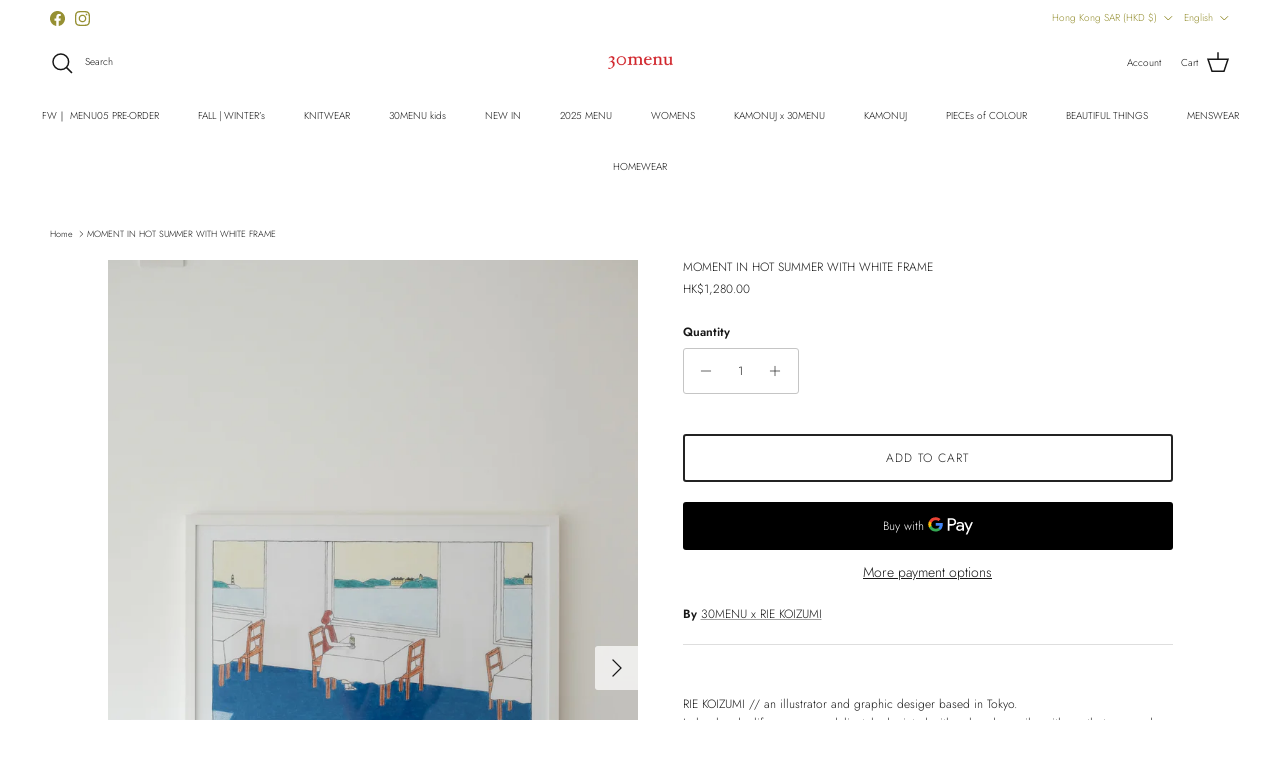

--- FILE ---
content_type: text/html; charset=utf-8
request_url: https://30menu.com/products/painting-2
body_size: 36518
content:
<!doctype html>
<html class="no-js" lang="en" dir="ltr">
<head><meta charset="utf-8">
<meta name="viewport" content="width=device-width,initial-scale=1">
<title>MOMENT IN HOT SUMMER WITH WHITE FRAME &ndash; 30MENU</title><link rel="canonical" href="https://30menu.com/products/painting-2"><link rel="icon" href="//30menu.com/cdn/shop/files/30menu_logo-01_d59a4a87-edb2-46b9-8d70-bee3acbd3edf.png?crop=center&height=48&v=1680066046&width=48" type="image/png">
  <link rel="apple-touch-icon" href="//30menu.com/cdn/shop/files/30menu_logo-01_d59a4a87-edb2-46b9-8d70-bee3acbd3edf.png?crop=center&height=180&v=1680066046&width=180"><meta name="description" content="RIE KOIZUMI // an illustrator and graphic desiger based in Tokyo. In her hands, life scenes are delicately depicted with colored pencils, with gentle tones and soft strokes, she cherish imaging  someone&#39;s life living somewhere and adding a spoonful sense of humor. THE MEMORY collection Fading fast, but still so clear, "><meta property="og:site_name" content="30MENU">
<meta property="og:url" content="https://30menu.com/products/painting-2">
<meta property="og:title" content="MOMENT IN HOT SUMMER WITH WHITE FRAME">
<meta property="og:type" content="product">
<meta property="og:description" content="RIE KOIZUMI // an illustrator and graphic desiger based in Tokyo. In her hands, life scenes are delicately depicted with colored pencils, with gentle tones and soft strokes, she cherish imaging  someone&#39;s life living somewhere and adding a spoonful sense of humor. THE MEMORY collection Fading fast, but still so clear, "><meta property="og:image" content="http://30menu.com/cdn/shop/files/DSCF3993_6649dc9c-8885-4cca-be3c-345c09aea8e0.jpg?crop=center&height=1200&v=1692520133&width=1200">
  <meta property="og:image:secure_url" content="https://30menu.com/cdn/shop/files/DSCF3993_6649dc9c-8885-4cca-be3c-345c09aea8e0.jpg?crop=center&height=1200&v=1692520133&width=1200">
  <meta property="og:image:width" content="3101">
  <meta property="og:image:height" content="4651"><meta property="og:price:amount" content="1,280.00">
  <meta property="og:price:currency" content="HKD"><meta name="twitter:card" content="summary_large_image">
<meta name="twitter:title" content="MOMENT IN HOT SUMMER WITH WHITE FRAME">
<meta name="twitter:description" content="RIE KOIZUMI // an illustrator and graphic desiger based in Tokyo. In her hands, life scenes are delicately depicted with colored pencils, with gentle tones and soft strokes, she cherish imaging  someone&#39;s life living somewhere and adding a spoonful sense of humor. THE MEMORY collection Fading fast, but still so clear, ">
<style>@font-face {
  font-family: Jost;
  font-weight: 300;
  font-style: normal;
  font-display: fallback;
  src: url("//30menu.com/cdn/fonts/jost/jost_n3.a5df7448b5b8c9a76542f085341dff794ff2a59d.woff2") format("woff2"),
       url("//30menu.com/cdn/fonts/jost/jost_n3.882941f5a26d0660f7dd135c08afc57fc6939a07.woff") format("woff");
}
@font-face {
  font-family: Jost;
  font-weight: 400;
  font-style: normal;
  font-display: fallback;
  src: url("//30menu.com/cdn/fonts/jost/jost_n4.d47a1b6347ce4a4c9f437608011273009d91f2b7.woff2") format("woff2"),
       url("//30menu.com/cdn/fonts/jost/jost_n4.791c46290e672b3f85c3d1c651ef2efa3819eadd.woff") format("woff");
}
@font-face {
  font-family: Jost;
  font-weight: 500;
  font-style: normal;
  font-display: fallback;
  src: url("//30menu.com/cdn/fonts/jost/jost_n5.7c8497861ffd15f4e1284cd221f14658b0e95d61.woff2") format("woff2"),
       url("//30menu.com/cdn/fonts/jost/jost_n5.fb6a06896db583cc2df5ba1b30d9c04383119dd9.woff") format("woff");
}
@font-face {
  font-family: Jost;
  font-weight: 300;
  font-style: italic;
  font-display: fallback;
  src: url("//30menu.com/cdn/fonts/jost/jost_i3.8d4e97d98751190bb5824cdb405ec5b0049a74c0.woff2") format("woff2"),
       url("//30menu.com/cdn/fonts/jost/jost_i3.1b7a65a16099fd3de6fdf1255c696902ed952195.woff") format("woff");
}
@font-face {
  font-family: Jost;
  font-weight: 400;
  font-style: italic;
  font-display: fallback;
  src: url("//30menu.com/cdn/fonts/jost/jost_i4.b690098389649750ada222b9763d55796c5283a5.woff2") format("woff2"),
       url("//30menu.com/cdn/fonts/jost/jost_i4.fd766415a47e50b9e391ae7ec04e2ae25e7e28b0.woff") format("woff");
}
@font-face {
  font-family: Jost;
  font-weight: 300;
  font-style: normal;
  font-display: fallback;
  src: url("//30menu.com/cdn/fonts/jost/jost_n3.a5df7448b5b8c9a76542f085341dff794ff2a59d.woff2") format("woff2"),
       url("//30menu.com/cdn/fonts/jost/jost_n3.882941f5a26d0660f7dd135c08afc57fc6939a07.woff") format("woff");
}
@font-face {
  font-family: Jost;
  font-weight: 300;
  font-style: normal;
  font-display: fallback;
  src: url("//30menu.com/cdn/fonts/jost/jost_n3.a5df7448b5b8c9a76542f085341dff794ff2a59d.woff2") format("woff2"),
       url("//30menu.com/cdn/fonts/jost/jost_n3.882941f5a26d0660f7dd135c08afc57fc6939a07.woff") format("woff");
}
@font-face {
  font-family: Jost;
  font-weight: 300;
  font-style: normal;
  font-display: fallback;
  src: url("//30menu.com/cdn/fonts/jost/jost_n3.a5df7448b5b8c9a76542f085341dff794ff2a59d.woff2") format("woff2"),
       url("//30menu.com/cdn/fonts/jost/jost_n3.882941f5a26d0660f7dd135c08afc57fc6939a07.woff") format("woff");
}
@font-face {
  font-family: Jost;
  font-weight: 600;
  font-style: normal;
  font-display: fallback;
  src: url("//30menu.com/cdn/fonts/jost/jost_n6.ec1178db7a7515114a2d84e3dd680832b7af8b99.woff2") format("woff2"),
       url("//30menu.com/cdn/fonts/jost/jost_n6.b1178bb6bdd3979fef38e103a3816f6980aeaff9.woff") format("woff");
}
:root {
  --page-container-width:          1480px;
  --reading-container-width:       720px;
  --divider-opacity:               0.14;
  --gutter-large:                  30px;
  --gutter-desktop:                20px;
  --gutter-mobile:                 16px;
  --section-padding:               50px;
  --larger-section-padding:        80px;
  --larger-section-padding-mobile: 60px;
  --largest-section-padding:       110px;
  --aos-animate-duration:          0.6s;

  --base-font-family:              Jost, sans-serif;
  --base-font-weight:              300;
  --base-font-style:               normal;
  --heading-font-family:           Jost, sans-serif;
  --heading-font-weight:           300;
  --heading-font-style:            normal;
  --heading-font-letter-spacing:   normal;
  --logo-font-family:              Jost, sans-serif;
  --logo-font-weight:              300;
  --logo-font-style:               normal;
  --nav-font-family:               Jost, sans-serif;
  --nav-font-weight:               300;
  --nav-font-style:                normal;

  --base-text-size:12px;
  --base-line-height:              1.6;
  --input-text-size:16px;
  --smaller-text-size-1:10px;
  --smaller-text-size-2:14px;
  --smaller-text-size-3:9px;
  --smaller-text-size-4:8px;
  --larger-text-size:12px;
  --super-large-text-size:21px;
  --super-large-mobile-text-size:12px;
  --larger-mobile-text-size:12px;
  --logo-text-size:12px;--btn-letter-spacing: 0.08em;
    --btn-text-transform: uppercase;
    --button-text-size: 11px;
    --quickbuy-button-text-size: 11;
    --small-feature-link-font-size: 0.75em;
    --input-btn-padding-top: 1.2em;
    --input-btn-padding-bottom: 1.2em;--heading-text-transform:none;
  --nav-text-size:                      10px;
  --mobile-menu-font-weight:            600;

  --body-bg-color:                      255 255 255;
  --bg-color:                           255 255 255;
  --body-text-color:                    23 23 23;
  --text-color:                         23 23 23;

  --header-text-col:                    #171717;--header-text-hover-col:             var(--main-nav-link-hover-col);--header-bg-col:                     #ffffff;
  --heading-color:                     23 23 23;
  --body-heading-color:                23 23 23;
  --heading-divider-col:               #ffffff;

  --logo-col:                          #171717;
  --main-nav-bg:                       #ffffff;
  --main-nav-link-col:                 #171717;
  --main-nav-link-hover-col:           #969033;
  --main-nav-link-featured-col:        #969033;

  --link-color:                        23 23 23;
  --body-link-color:                   23 23 23;

  --btn-bg-color:                        35 35 35;
  --btn-bg-hover-color:                  0 0 0;
  --btn-border-color:                    35 35 35;
  --btn-border-hover-color:              0 0 0;
  --btn-text-color:                      255 255 255;
  --btn-text-hover-color:                255 255 255;--btn-alt-bg-color:                    255 255 255;
  --btn-alt-text-color:                  35 35 35;
  --btn-alt-border-color:                35 35 35;
  --btn-alt-border-hover-color:          35 35 35;--btn-ter-bg-color:                    235 235 235;
  --btn-ter-text-color:                  0 0 0;
  --btn-ter-bg-hover-color:              35 35 35;
  --btn-ter-text-hover-color:            255 255 255;--btn-border-radius: 3px;
    --btn-inspired-border-radius: 3px;--color-scheme-default:                             #ffffff;
  --color-scheme-default-color:                       255 255 255;
  --color-scheme-default-text-color:                  23 23 23;
  --color-scheme-default-head-color:                  23 23 23;
  --color-scheme-default-link-color:                  23 23 23;
  --color-scheme-default-btn-text-color:              255 255 255;
  --color-scheme-default-btn-text-hover-color:        255 255 255;
  --color-scheme-default-btn-bg-color:                35 35 35;
  --color-scheme-default-btn-bg-hover-color:          0 0 0;
  --color-scheme-default-btn-border-color:            35 35 35;
  --color-scheme-default-btn-border-hover-color:      0 0 0;
  --color-scheme-default-btn-alt-text-color:          35 35 35;
  --color-scheme-default-btn-alt-bg-color:            255 255 255;
  --color-scheme-default-btn-alt-border-color:        35 35 35;
  --color-scheme-default-btn-alt-border-hover-color:  35 35 35;

  --color-scheme-1:                             #f2f2f2;
  --color-scheme-1-color:                       242 242 242;
  --color-scheme-1-text-color:                  52 52 52;
  --color-scheme-1-head-color:                  52 52 52;
  --color-scheme-1-link-color:                  52 52 52;
  --color-scheme-1-btn-text-color:              255 255 255;
  --color-scheme-1-btn-text-hover-color:        255 255 255;
  --color-scheme-1-btn-bg-color:                35 35 35;
  --color-scheme-1-btn-bg-hover-color:          0 0 0;
  --color-scheme-1-btn-border-color:            35 35 35;
  --color-scheme-1-btn-border-hover-color:      0 0 0;
  --color-scheme-1-btn-alt-text-color:          35 35 35;
  --color-scheme-1-btn-alt-bg-color:            255 255 255;
  --color-scheme-1-btn-alt-border-color:        35 35 35;
  --color-scheme-1-btn-alt-border-hover-color:  35 35 35;

  --color-scheme-2:                             #f2f2f2;
  --color-scheme-2-color:                       242 242 242;
  --color-scheme-2-text-color:                  52 52 52;
  --color-scheme-2-head-color:                  52 52 52;
  --color-scheme-2-link-color:                  52 52 52;
  --color-scheme-2-btn-text-color:              255 255 255;
  --color-scheme-2-btn-text-hover-color:        255 255 255;
  --color-scheme-2-btn-bg-color:                35 35 35;
  --color-scheme-2-btn-bg-hover-color:          0 0 0;
  --color-scheme-2-btn-border-color:            35 35 35;
  --color-scheme-2-btn-border-hover-color:      0 0 0;
  --color-scheme-2-btn-alt-text-color:          35 35 35;
  --color-scheme-2-btn-alt-bg-color:            255 255 255;
  --color-scheme-2-btn-alt-border-color:        35 35 35;
  --color-scheme-2-btn-alt-border-hover-color:  35 35 35;

  /* Shop Pay payment terms */
  --payment-terms-background-color:    #ffffff;--quickbuy-bg: 242 242 242;--body-input-background-color:       rgb(var(--body-bg-color));
  --input-background-color:            rgb(var(--body-bg-color));
  --body-input-text-color:             var(--body-text-color);
  --input-text-color:                  var(--body-text-color);
  --body-input-border-color:           rgb(197, 197, 197);
  --input-border-color:                rgb(197, 197, 197);
  --input-border-color-hover:          rgb(127, 127, 127);
  --input-border-color-active:         rgb(23, 23, 23);

  --swatch-cross-svg:                  url("data:image/svg+xml,%3Csvg xmlns='http://www.w3.org/2000/svg' width='240' height='240' viewBox='0 0 24 24' fill='none' stroke='rgb(197, 197, 197)' stroke-width='0.09' preserveAspectRatio='none' %3E%3Cline x1='24' y1='0' x2='0' y2='24'%3E%3C/line%3E%3C/svg%3E");
  --swatch-cross-hover:                url("data:image/svg+xml,%3Csvg xmlns='http://www.w3.org/2000/svg' width='240' height='240' viewBox='0 0 24 24' fill='none' stroke='rgb(127, 127, 127)' stroke-width='0.09' preserveAspectRatio='none' %3E%3Cline x1='24' y1='0' x2='0' y2='24'%3E%3C/line%3E%3C/svg%3E");
  --swatch-cross-active:               url("data:image/svg+xml,%3Csvg xmlns='http://www.w3.org/2000/svg' width='240' height='240' viewBox='0 0 24 24' fill='none' stroke='rgb(23, 23, 23)' stroke-width='0.09' preserveAspectRatio='none' %3E%3Cline x1='24' y1='0' x2='0' y2='24'%3E%3C/line%3E%3C/svg%3E");

  --footer-divider-col:                #f4f6f8;
  --footer-text-col:                   23 23 23;
  --footer-heading-col:                23 23 23;
  --footer-bg-col:                     255 255 255;--product-label-overlay-justify: flex-start;--product-label-overlay-align: flex-start;--product-label-overlay-reduction-text:   #ffffff;
  --product-label-overlay-reduction-bg:     #969033;
  --product-label-overlay-reduction-text-weight: 600;
  --product-label-overlay-stock-text:       #171717;
  --product-label-overlay-stock-bg:         #f7d5b9;
  --product-label-overlay-new-text:         #ffffff;
  --product-label-overlay-new-bg:           #969033;
  --product-label-overlay-meta-text:        #ffffff;
  --product-label-overlay-meta-bg:          #09728c;
  --product-label-sale-text:                #dd1d1d;
  --product-label-sold-text:                #969033;
  --product-label-preorder-text:            #969033;

  --product-block-crop-align:               center;

  
  --product-block-price-align:              flex-start;
  --product-block-price-item-margin-start:  initial;
  --product-block-price-item-margin-end:    .5rem;
  

  

  --collection-block-image-position:   center center;

  --swatch-picker-image-size:          68px;
  --swatch-crop-align:                 center center;

  --image-overlay-text-color:          255 255 255;--image-overlay-bg:                  rgba(255, 255, 255, 0.52);
  --image-overlay-shadow-start:        rgb(0 0 0 / 0.2);
  --image-overlay-box-opacity:         1.0;--product-inventory-ok-box-color:            #f2faf0;
  --product-inventory-ok-text-color:           #108043;
  --product-inventory-ok-icon-box-fill-color:  #fff;
  --product-inventory-low-box-color:           #fcf1cd;
  --product-inventory-low-text-color:          #dd9a1a;
  --product-inventory-low-icon-box-fill-color: #fff;
  --product-inventory-low-text-color-channels: 16, 128, 67;
  --product-inventory-ok-text-color-channels:  221, 154, 26;

  --rating-star-color: 128 130 132;--overlay-align-left: start;
    --overlay-align-right: end;}html[dir=rtl] {
  --overlay-right-text-m-left: 0;
  --overlay-right-text-m-right: auto;
  --overlay-left-shadow-left-left: 15%;
  --overlay-left-shadow-left-right: -50%;
  --overlay-left-shadow-right-left: -85%;
  --overlay-left-shadow-right-right: 0;
}.image-overlay--bg-box .text-overlay .text-overlay__text {
    --image-overlay-box-bg: 255 255 255;
    --heading-color: var(--body-heading-color);
    --text-color: var(--body-text-color);
    --link-color: var(--body-link-color);
  }::selection {
    background: rgb(var(--body-heading-color));
    color: rgb(var(--body-bg-color));
  }
  ::-moz-selection {
    background: rgb(var(--body-heading-color));
    color: rgb(var(--body-bg-color));
  }.use-color-scheme--default {
  --product-label-sale-text:           #dd1d1d;
  --product-label-sold-text:           #969033;
  --product-label-preorder-text:       #969033;
  --input-background-color:            rgb(var(--body-bg-color));
  --input-text-color:                  var(--body-input-text-color);
  --input-border-color:                rgb(197, 197, 197);
  --input-border-color-hover:          rgb(127, 127, 127);
  --input-border-color-active:         rgb(23, 23, 23);
}</style>

  <link href="//30menu.com/cdn/shop/t/25/assets/main.css?v=59812818702299870031761214423" rel="stylesheet" type="text/css" media="all" />
<link rel="preload" as="font" href="//30menu.com/cdn/fonts/jost/jost_n3.a5df7448b5b8c9a76542f085341dff794ff2a59d.woff2" type="font/woff2" crossorigin><link rel="preload" as="font" href="//30menu.com/cdn/fonts/jost/jost_n3.a5df7448b5b8c9a76542f085341dff794ff2a59d.woff2" type="font/woff2" crossorigin><script>
    document.documentElement.className = document.documentElement.className.replace('no-js', 'js');

    window.theme = {
      info: {
        name: 'Symmetry',
        version: '8.1.0'
      },
      device: {
        hasTouch: window.matchMedia('(any-pointer: coarse)').matches,
        hasHover: window.matchMedia('(hover: hover)').matches
      },
      mediaQueries: {
        md: '(min-width: 768px)',
        productMediaCarouselBreak: '(min-width: 1041px)'
      },
      routes: {
        base: 'https://30menu.com',
        cart: '/cart',
        cartAdd: '/cart/add.js',
        cartUpdate: '/cart/update.js',
        predictiveSearch: '/search/suggest'
      },
      strings: {
        cartTermsConfirmation: "You must agree to the terms and conditions before continuing.",
        cartItemsQuantityError: "You can only add [QUANTITY] of this item to your cart.",
        generalSearchViewAll: "View all search results",
        noStock: "Sold out",
        noVariant: "Unavailable",
        productsProductChooseA: "Choose a",
        generalSearchPages: "Pages",
        generalSearchNoResultsWithoutTerms: "Sorry, we couldnʼt find any results",
        shippingCalculator: {
          singleRate: "There is one shipping rate for this destination:",
          multipleRates: "There are multiple shipping rates for this destination:",
          noRates: "We do not ship to this destination."
        },
        regularPrice: "Regular price",
        salePrice: "Sale price"
      },
      settings: {
        moneyWithCurrencyFormat: "HK${{amount}}",
        cartType: "drawer",
        afterAddToCart: "notification",
        quickbuyStyle: "button",
        externalLinksNewTab: true,
        internalLinksSmoothScroll: true
      }
    }

    theme.inlineNavigationCheck = function() {
      var pageHeader = document.querySelector('.pageheader'),
          inlineNavContainer = pageHeader.querySelector('.logo-area__left__inner'),
          inlineNav = inlineNavContainer.querySelector('.navigation--left');
      if (inlineNav && getComputedStyle(inlineNav).display != 'none') {
        var inlineMenuCentered = document.querySelector('.pageheader--layout-inline-menu-center'),
            logoContainer = document.querySelector('.logo-area__middle__inner');
        if(inlineMenuCentered) {
          var rightWidth = document.querySelector('.logo-area__right__inner').clientWidth,
              middleWidth = logoContainer.clientWidth,
              logoArea = document.querySelector('.logo-area'),
              computedLogoAreaStyle = getComputedStyle(logoArea),
              logoAreaInnerWidth = logoArea.clientWidth - Math.ceil(parseFloat(computedLogoAreaStyle.paddingLeft)) - Math.ceil(parseFloat(computedLogoAreaStyle.paddingRight)),
              availableNavWidth = logoAreaInnerWidth - Math.max(rightWidth, middleWidth) * 2 - 40;
          inlineNavContainer.style.maxWidth = availableNavWidth + 'px';
        }

        var firstInlineNavLink = inlineNav.querySelector('.navigation__item:first-child'),
            lastInlineNavLink = inlineNav.querySelector('.navigation__item:last-child');
        if (lastInlineNavLink) {
          var inlineNavWidth = null;
          if(document.querySelector('html[dir=rtl]')) {
            inlineNavWidth = firstInlineNavLink.offsetLeft - lastInlineNavLink.offsetLeft + firstInlineNavLink.offsetWidth;
          } else {
            inlineNavWidth = lastInlineNavLink.offsetLeft - firstInlineNavLink.offsetLeft + lastInlineNavLink.offsetWidth;
          }
          if (inlineNavContainer.offsetWidth >= inlineNavWidth) {
            pageHeader.classList.add('pageheader--layout-inline-permitted');
            var tallLogo = logoContainer.clientHeight > lastInlineNavLink.clientHeight + 20;
            if (tallLogo) {
              inlineNav.classList.add('navigation--tight-underline');
            } else {
              inlineNav.classList.remove('navigation--tight-underline');
            }
          } else {
            pageHeader.classList.remove('pageheader--layout-inline-permitted');
          }
        }
      }
    };

    theme.setInitialHeaderHeightProperty = () => {
      const section = document.querySelector('.section-header');
      if (section) {
        document.documentElement.style.setProperty('--theme-header-height', Math.ceil(section.clientHeight) + 'px');
      }
    };
  </script>

  <script src="//30menu.com/cdn/shop/t/25/assets/main.js?v=117527606522457621901761214423" defer></script>
    <script src="//30menu.com/cdn/shop/t/25/assets/animate-on-scroll.js?v=15249566486942820451761214413" defer></script>
    <link href="//30menu.com/cdn/shop/t/25/assets/animate-on-scroll.css?v=135962721104954213331761214413" rel="stylesheet" type="text/css" media="all" />
  

  <script>window.performance && window.performance.mark && window.performance.mark('shopify.content_for_header.start');</script><meta id="shopify-digital-wallet" name="shopify-digital-wallet" content="/9794628/digital_wallets/dialog">
<meta name="shopify-checkout-api-token" content="373734a7b5b2162a8f1a5722d57ce6ed">
<link rel="alternate" hreflang="x-default" href="https://30menu.com/products/painting-2">
<link rel="alternate" hreflang="en" href="https://30menu.com/products/painting-2">
<link rel="alternate" hreflang="zh-Hant" href="https://30menu.com/zh/products/painting-2">
<link rel="alternate" hreflang="zh-Hant-TW" href="https://30menu.com/zh-tw/products/painting-2">
<link rel="alternate" hreflang="zh-Hant-AC" href="https://30menu.com/zh/products/painting-2">
<link rel="alternate" hreflang="zh-Hant-AD" href="https://30menu.com/zh/products/painting-2">
<link rel="alternate" hreflang="zh-Hant-AE" href="https://30menu.com/zh/products/painting-2">
<link rel="alternate" hreflang="zh-Hant-AF" href="https://30menu.com/zh/products/painting-2">
<link rel="alternate" hreflang="zh-Hant-AG" href="https://30menu.com/zh/products/painting-2">
<link rel="alternate" hreflang="zh-Hant-AI" href="https://30menu.com/zh/products/painting-2">
<link rel="alternate" hreflang="zh-Hant-AL" href="https://30menu.com/zh/products/painting-2">
<link rel="alternate" hreflang="zh-Hant-AM" href="https://30menu.com/zh/products/painting-2">
<link rel="alternate" hreflang="zh-Hant-AO" href="https://30menu.com/zh/products/painting-2">
<link rel="alternate" hreflang="zh-Hant-AR" href="https://30menu.com/zh/products/painting-2">
<link rel="alternate" hreflang="zh-Hant-AT" href="https://30menu.com/zh/products/painting-2">
<link rel="alternate" hreflang="zh-Hant-AU" href="https://30menu.com/zh/products/painting-2">
<link rel="alternate" hreflang="zh-Hant-AW" href="https://30menu.com/zh/products/painting-2">
<link rel="alternate" hreflang="zh-Hant-AX" href="https://30menu.com/zh/products/painting-2">
<link rel="alternate" hreflang="zh-Hant-AZ" href="https://30menu.com/zh/products/painting-2">
<link rel="alternate" hreflang="zh-Hant-BA" href="https://30menu.com/zh/products/painting-2">
<link rel="alternate" hreflang="zh-Hant-BB" href="https://30menu.com/zh/products/painting-2">
<link rel="alternate" hreflang="zh-Hant-BD" href="https://30menu.com/zh/products/painting-2">
<link rel="alternate" hreflang="zh-Hant-BE" href="https://30menu.com/zh/products/painting-2">
<link rel="alternate" hreflang="zh-Hant-BF" href="https://30menu.com/zh/products/painting-2">
<link rel="alternate" hreflang="zh-Hant-BG" href="https://30menu.com/zh/products/painting-2">
<link rel="alternate" hreflang="zh-Hant-BH" href="https://30menu.com/zh/products/painting-2">
<link rel="alternate" hreflang="zh-Hant-BI" href="https://30menu.com/zh/products/painting-2">
<link rel="alternate" hreflang="zh-Hant-BJ" href="https://30menu.com/zh/products/painting-2">
<link rel="alternate" hreflang="zh-Hant-BL" href="https://30menu.com/zh/products/painting-2">
<link rel="alternate" hreflang="zh-Hant-BM" href="https://30menu.com/zh/products/painting-2">
<link rel="alternate" hreflang="zh-Hant-BN" href="https://30menu.com/zh/products/painting-2">
<link rel="alternate" hreflang="zh-Hant-BO" href="https://30menu.com/zh/products/painting-2">
<link rel="alternate" hreflang="zh-Hant-BQ" href="https://30menu.com/zh/products/painting-2">
<link rel="alternate" hreflang="zh-Hant-BR" href="https://30menu.com/zh/products/painting-2">
<link rel="alternate" hreflang="zh-Hant-BS" href="https://30menu.com/zh/products/painting-2">
<link rel="alternate" hreflang="zh-Hant-BT" href="https://30menu.com/zh/products/painting-2">
<link rel="alternate" hreflang="zh-Hant-BW" href="https://30menu.com/zh/products/painting-2">
<link rel="alternate" hreflang="zh-Hant-BY" href="https://30menu.com/zh/products/painting-2">
<link rel="alternate" hreflang="zh-Hant-BZ" href="https://30menu.com/zh/products/painting-2">
<link rel="alternate" hreflang="zh-Hant-CA" href="https://30menu.com/zh/products/painting-2">
<link rel="alternate" hreflang="zh-Hant-CC" href="https://30menu.com/zh/products/painting-2">
<link rel="alternate" hreflang="zh-Hant-CD" href="https://30menu.com/zh/products/painting-2">
<link rel="alternate" hreflang="zh-Hant-CF" href="https://30menu.com/zh/products/painting-2">
<link rel="alternate" hreflang="zh-Hant-CG" href="https://30menu.com/zh/products/painting-2">
<link rel="alternate" hreflang="zh-Hant-CH" href="https://30menu.com/zh/products/painting-2">
<link rel="alternate" hreflang="zh-Hant-CI" href="https://30menu.com/zh/products/painting-2">
<link rel="alternate" hreflang="zh-Hant-CK" href="https://30menu.com/zh/products/painting-2">
<link rel="alternate" hreflang="zh-Hant-CL" href="https://30menu.com/zh/products/painting-2">
<link rel="alternate" hreflang="zh-Hant-CM" href="https://30menu.com/zh/products/painting-2">
<link rel="alternate" hreflang="zh-Hant-CN" href="https://30menu.com/zh/products/painting-2">
<link rel="alternate" hreflang="zh-Hant-CO" href="https://30menu.com/zh/products/painting-2">
<link rel="alternate" hreflang="zh-Hant-CR" href="https://30menu.com/zh/products/painting-2">
<link rel="alternate" hreflang="zh-Hant-CV" href="https://30menu.com/zh/products/painting-2">
<link rel="alternate" hreflang="zh-Hant-CW" href="https://30menu.com/zh/products/painting-2">
<link rel="alternate" hreflang="zh-Hant-CX" href="https://30menu.com/zh/products/painting-2">
<link rel="alternate" hreflang="zh-Hant-CY" href="https://30menu.com/zh/products/painting-2">
<link rel="alternate" hreflang="zh-Hant-CZ" href="https://30menu.com/zh/products/painting-2">
<link rel="alternate" hreflang="zh-Hant-DE" href="https://30menu.com/zh/products/painting-2">
<link rel="alternate" hreflang="zh-Hant-DJ" href="https://30menu.com/zh/products/painting-2">
<link rel="alternate" hreflang="zh-Hant-DK" href="https://30menu.com/zh/products/painting-2">
<link rel="alternate" hreflang="zh-Hant-DM" href="https://30menu.com/zh/products/painting-2">
<link rel="alternate" hreflang="zh-Hant-DO" href="https://30menu.com/zh/products/painting-2">
<link rel="alternate" hreflang="zh-Hant-DZ" href="https://30menu.com/zh/products/painting-2">
<link rel="alternate" hreflang="zh-Hant-EC" href="https://30menu.com/zh/products/painting-2">
<link rel="alternate" hreflang="zh-Hant-EE" href="https://30menu.com/zh/products/painting-2">
<link rel="alternate" hreflang="zh-Hant-EG" href="https://30menu.com/zh/products/painting-2">
<link rel="alternate" hreflang="zh-Hant-EH" href="https://30menu.com/zh/products/painting-2">
<link rel="alternate" hreflang="zh-Hant-ER" href="https://30menu.com/zh/products/painting-2">
<link rel="alternate" hreflang="zh-Hant-ES" href="https://30menu.com/zh/products/painting-2">
<link rel="alternate" hreflang="zh-Hant-ET" href="https://30menu.com/zh/products/painting-2">
<link rel="alternate" hreflang="zh-Hant-FI" href="https://30menu.com/zh/products/painting-2">
<link rel="alternate" hreflang="zh-Hant-FJ" href="https://30menu.com/zh/products/painting-2">
<link rel="alternate" hreflang="zh-Hant-FK" href="https://30menu.com/zh/products/painting-2">
<link rel="alternate" hreflang="zh-Hant-FO" href="https://30menu.com/zh/products/painting-2">
<link rel="alternate" hreflang="zh-Hant-FR" href="https://30menu.com/zh/products/painting-2">
<link rel="alternate" hreflang="zh-Hant-GA" href="https://30menu.com/zh/products/painting-2">
<link rel="alternate" hreflang="zh-Hant-GB" href="https://30menu.com/zh/products/painting-2">
<link rel="alternate" hreflang="zh-Hant-GD" href="https://30menu.com/zh/products/painting-2">
<link rel="alternate" hreflang="zh-Hant-GE" href="https://30menu.com/zh/products/painting-2">
<link rel="alternate" hreflang="zh-Hant-GF" href="https://30menu.com/zh/products/painting-2">
<link rel="alternate" hreflang="zh-Hant-GG" href="https://30menu.com/zh/products/painting-2">
<link rel="alternate" hreflang="zh-Hant-GH" href="https://30menu.com/zh/products/painting-2">
<link rel="alternate" hreflang="zh-Hant-GI" href="https://30menu.com/zh/products/painting-2">
<link rel="alternate" hreflang="zh-Hant-GL" href="https://30menu.com/zh/products/painting-2">
<link rel="alternate" hreflang="zh-Hant-GM" href="https://30menu.com/zh/products/painting-2">
<link rel="alternate" hreflang="zh-Hant-GN" href="https://30menu.com/zh/products/painting-2">
<link rel="alternate" hreflang="zh-Hant-GP" href="https://30menu.com/zh/products/painting-2">
<link rel="alternate" hreflang="zh-Hant-GQ" href="https://30menu.com/zh/products/painting-2">
<link rel="alternate" hreflang="zh-Hant-GR" href="https://30menu.com/zh/products/painting-2">
<link rel="alternate" hreflang="zh-Hant-GS" href="https://30menu.com/zh/products/painting-2">
<link rel="alternate" hreflang="zh-Hant-GT" href="https://30menu.com/zh/products/painting-2">
<link rel="alternate" hreflang="zh-Hant-GW" href="https://30menu.com/zh/products/painting-2">
<link rel="alternate" hreflang="zh-Hant-GY" href="https://30menu.com/zh/products/painting-2">
<link rel="alternate" hreflang="zh-Hant-HK" href="https://30menu.com/zh/products/painting-2">
<link rel="alternate" hreflang="zh-Hant-HN" href="https://30menu.com/zh/products/painting-2">
<link rel="alternate" hreflang="zh-Hant-HR" href="https://30menu.com/zh/products/painting-2">
<link rel="alternate" hreflang="zh-Hant-HT" href="https://30menu.com/zh/products/painting-2">
<link rel="alternate" hreflang="zh-Hant-HU" href="https://30menu.com/zh/products/painting-2">
<link rel="alternate" hreflang="zh-Hant-ID" href="https://30menu.com/zh/products/painting-2">
<link rel="alternate" hreflang="zh-Hant-IE" href="https://30menu.com/zh/products/painting-2">
<link rel="alternate" hreflang="zh-Hant-IL" href="https://30menu.com/zh/products/painting-2">
<link rel="alternate" hreflang="zh-Hant-IM" href="https://30menu.com/zh/products/painting-2">
<link rel="alternate" hreflang="zh-Hant-IN" href="https://30menu.com/zh/products/painting-2">
<link rel="alternate" hreflang="zh-Hant-IO" href="https://30menu.com/zh/products/painting-2">
<link rel="alternate" hreflang="zh-Hant-IQ" href="https://30menu.com/zh/products/painting-2">
<link rel="alternate" hreflang="zh-Hant-IS" href="https://30menu.com/zh/products/painting-2">
<link rel="alternate" hreflang="zh-Hant-IT" href="https://30menu.com/zh/products/painting-2">
<link rel="alternate" hreflang="zh-Hant-JE" href="https://30menu.com/zh/products/painting-2">
<link rel="alternate" hreflang="zh-Hant-JM" href="https://30menu.com/zh/products/painting-2">
<link rel="alternate" hreflang="zh-Hant-JO" href="https://30menu.com/zh/products/painting-2">
<link rel="alternate" hreflang="zh-Hant-JP" href="https://30menu.com/zh/products/painting-2">
<link rel="alternate" hreflang="zh-Hant-KE" href="https://30menu.com/zh/products/painting-2">
<link rel="alternate" hreflang="zh-Hant-KG" href="https://30menu.com/zh/products/painting-2">
<link rel="alternate" hreflang="zh-Hant-KH" href="https://30menu.com/zh/products/painting-2">
<link rel="alternate" hreflang="zh-Hant-KI" href="https://30menu.com/zh/products/painting-2">
<link rel="alternate" hreflang="zh-Hant-KM" href="https://30menu.com/zh/products/painting-2">
<link rel="alternate" hreflang="zh-Hant-KN" href="https://30menu.com/zh/products/painting-2">
<link rel="alternate" hreflang="zh-Hant-KR" href="https://30menu.com/zh/products/painting-2">
<link rel="alternate" hreflang="zh-Hant-KW" href="https://30menu.com/zh/products/painting-2">
<link rel="alternate" hreflang="zh-Hant-KY" href="https://30menu.com/zh/products/painting-2">
<link rel="alternate" hreflang="zh-Hant-KZ" href="https://30menu.com/zh/products/painting-2">
<link rel="alternate" hreflang="zh-Hant-LA" href="https://30menu.com/zh/products/painting-2">
<link rel="alternate" hreflang="zh-Hant-LB" href="https://30menu.com/zh/products/painting-2">
<link rel="alternate" hreflang="zh-Hant-LC" href="https://30menu.com/zh/products/painting-2">
<link rel="alternate" hreflang="zh-Hant-LI" href="https://30menu.com/zh/products/painting-2">
<link rel="alternate" hreflang="zh-Hant-LK" href="https://30menu.com/zh/products/painting-2">
<link rel="alternate" hreflang="zh-Hant-LR" href="https://30menu.com/zh/products/painting-2">
<link rel="alternate" hreflang="zh-Hant-LS" href="https://30menu.com/zh/products/painting-2">
<link rel="alternate" hreflang="zh-Hant-LT" href="https://30menu.com/zh/products/painting-2">
<link rel="alternate" hreflang="zh-Hant-LU" href="https://30menu.com/zh/products/painting-2">
<link rel="alternate" hreflang="zh-Hant-LV" href="https://30menu.com/zh/products/painting-2">
<link rel="alternate" hreflang="zh-Hant-LY" href="https://30menu.com/zh/products/painting-2">
<link rel="alternate" hreflang="zh-Hant-MA" href="https://30menu.com/zh/products/painting-2">
<link rel="alternate" hreflang="zh-Hant-MC" href="https://30menu.com/zh/products/painting-2">
<link rel="alternate" hreflang="zh-Hant-MD" href="https://30menu.com/zh/products/painting-2">
<link rel="alternate" hreflang="zh-Hant-ME" href="https://30menu.com/zh/products/painting-2">
<link rel="alternate" hreflang="zh-Hant-MF" href="https://30menu.com/zh/products/painting-2">
<link rel="alternate" hreflang="zh-Hant-MG" href="https://30menu.com/zh/products/painting-2">
<link rel="alternate" hreflang="zh-Hant-MK" href="https://30menu.com/zh/products/painting-2">
<link rel="alternate" hreflang="zh-Hant-ML" href="https://30menu.com/zh/products/painting-2">
<link rel="alternate" hreflang="zh-Hant-MM" href="https://30menu.com/zh/products/painting-2">
<link rel="alternate" hreflang="zh-Hant-MN" href="https://30menu.com/zh/products/painting-2">
<link rel="alternate" hreflang="zh-Hant-MO" href="https://30menu.com/zh/products/painting-2">
<link rel="alternate" hreflang="zh-Hant-MQ" href="https://30menu.com/zh/products/painting-2">
<link rel="alternate" hreflang="zh-Hant-MR" href="https://30menu.com/zh/products/painting-2">
<link rel="alternate" hreflang="zh-Hant-MS" href="https://30menu.com/zh/products/painting-2">
<link rel="alternate" hreflang="zh-Hant-MT" href="https://30menu.com/zh/products/painting-2">
<link rel="alternate" hreflang="zh-Hant-MU" href="https://30menu.com/zh/products/painting-2">
<link rel="alternate" hreflang="zh-Hant-MV" href="https://30menu.com/zh/products/painting-2">
<link rel="alternate" hreflang="zh-Hant-MW" href="https://30menu.com/zh/products/painting-2">
<link rel="alternate" hreflang="zh-Hant-MX" href="https://30menu.com/zh/products/painting-2">
<link rel="alternate" hreflang="zh-Hant-MY" href="https://30menu.com/zh/products/painting-2">
<link rel="alternate" hreflang="zh-Hant-MZ" href="https://30menu.com/zh/products/painting-2">
<link rel="alternate" hreflang="zh-Hant-NA" href="https://30menu.com/zh/products/painting-2">
<link rel="alternate" hreflang="zh-Hant-NC" href="https://30menu.com/zh/products/painting-2">
<link rel="alternate" hreflang="zh-Hant-NE" href="https://30menu.com/zh/products/painting-2">
<link rel="alternate" hreflang="zh-Hant-NF" href="https://30menu.com/zh/products/painting-2">
<link rel="alternate" hreflang="zh-Hant-NG" href="https://30menu.com/zh/products/painting-2">
<link rel="alternate" hreflang="zh-Hant-NI" href="https://30menu.com/zh/products/painting-2">
<link rel="alternate" hreflang="zh-Hant-NL" href="https://30menu.com/zh/products/painting-2">
<link rel="alternate" hreflang="zh-Hant-NO" href="https://30menu.com/zh/products/painting-2">
<link rel="alternate" hreflang="zh-Hant-NP" href="https://30menu.com/zh/products/painting-2">
<link rel="alternate" hreflang="zh-Hant-NR" href="https://30menu.com/zh/products/painting-2">
<link rel="alternate" hreflang="zh-Hant-NU" href="https://30menu.com/zh/products/painting-2">
<link rel="alternate" hreflang="zh-Hant-NZ" href="https://30menu.com/zh/products/painting-2">
<link rel="alternate" hreflang="zh-Hant-OM" href="https://30menu.com/zh/products/painting-2">
<link rel="alternate" hreflang="zh-Hant-PA" href="https://30menu.com/zh/products/painting-2">
<link rel="alternate" hreflang="zh-Hant-PE" href="https://30menu.com/zh/products/painting-2">
<link rel="alternate" hreflang="zh-Hant-PF" href="https://30menu.com/zh/products/painting-2">
<link rel="alternate" hreflang="zh-Hant-PG" href="https://30menu.com/zh/products/painting-2">
<link rel="alternate" hreflang="zh-Hant-PH" href="https://30menu.com/zh/products/painting-2">
<link rel="alternate" hreflang="zh-Hant-PK" href="https://30menu.com/zh/products/painting-2">
<link rel="alternate" hreflang="zh-Hant-PL" href="https://30menu.com/zh/products/painting-2">
<link rel="alternate" hreflang="zh-Hant-PM" href="https://30menu.com/zh/products/painting-2">
<link rel="alternate" hreflang="zh-Hant-PN" href="https://30menu.com/zh/products/painting-2">
<link rel="alternate" hreflang="zh-Hant-PS" href="https://30menu.com/zh/products/painting-2">
<link rel="alternate" hreflang="zh-Hant-PT" href="https://30menu.com/zh/products/painting-2">
<link rel="alternate" hreflang="zh-Hant-PY" href="https://30menu.com/zh/products/painting-2">
<link rel="alternate" hreflang="zh-Hant-QA" href="https://30menu.com/zh/products/painting-2">
<link rel="alternate" hreflang="zh-Hant-RE" href="https://30menu.com/zh/products/painting-2">
<link rel="alternate" hreflang="zh-Hant-RO" href="https://30menu.com/zh/products/painting-2">
<link rel="alternate" hreflang="zh-Hant-RS" href="https://30menu.com/zh/products/painting-2">
<link rel="alternate" hreflang="zh-Hant-RU" href="https://30menu.com/zh/products/painting-2">
<link rel="alternate" hreflang="zh-Hant-RW" href="https://30menu.com/zh/products/painting-2">
<link rel="alternate" hreflang="zh-Hant-SA" href="https://30menu.com/zh/products/painting-2">
<link rel="alternate" hreflang="zh-Hant-SB" href="https://30menu.com/zh/products/painting-2">
<link rel="alternate" hreflang="zh-Hant-SC" href="https://30menu.com/zh/products/painting-2">
<link rel="alternate" hreflang="zh-Hant-SD" href="https://30menu.com/zh/products/painting-2">
<link rel="alternate" hreflang="zh-Hant-SE" href="https://30menu.com/zh/products/painting-2">
<link rel="alternate" hreflang="zh-Hant-SG" href="https://30menu.com/zh/products/painting-2">
<link rel="alternate" hreflang="zh-Hant-SH" href="https://30menu.com/zh/products/painting-2">
<link rel="alternate" hreflang="zh-Hant-SI" href="https://30menu.com/zh/products/painting-2">
<link rel="alternate" hreflang="zh-Hant-SJ" href="https://30menu.com/zh/products/painting-2">
<link rel="alternate" hreflang="zh-Hant-SK" href="https://30menu.com/zh/products/painting-2">
<link rel="alternate" hreflang="zh-Hant-SL" href="https://30menu.com/zh/products/painting-2">
<link rel="alternate" hreflang="zh-Hant-SM" href="https://30menu.com/zh/products/painting-2">
<link rel="alternate" hreflang="zh-Hant-SN" href="https://30menu.com/zh/products/painting-2">
<link rel="alternate" hreflang="zh-Hant-SO" href="https://30menu.com/zh/products/painting-2">
<link rel="alternate" hreflang="zh-Hant-SR" href="https://30menu.com/zh/products/painting-2">
<link rel="alternate" hreflang="zh-Hant-SS" href="https://30menu.com/zh/products/painting-2">
<link rel="alternate" hreflang="zh-Hant-ST" href="https://30menu.com/zh/products/painting-2">
<link rel="alternate" hreflang="zh-Hant-SV" href="https://30menu.com/zh/products/painting-2">
<link rel="alternate" hreflang="zh-Hant-SX" href="https://30menu.com/zh/products/painting-2">
<link rel="alternate" hreflang="zh-Hant-SZ" href="https://30menu.com/zh/products/painting-2">
<link rel="alternate" hreflang="zh-Hant-TA" href="https://30menu.com/zh/products/painting-2">
<link rel="alternate" hreflang="zh-Hant-TC" href="https://30menu.com/zh/products/painting-2">
<link rel="alternate" hreflang="zh-Hant-TD" href="https://30menu.com/zh/products/painting-2">
<link rel="alternate" hreflang="zh-Hant-TF" href="https://30menu.com/zh/products/painting-2">
<link rel="alternate" hreflang="zh-Hant-TG" href="https://30menu.com/zh/products/painting-2">
<link rel="alternate" hreflang="zh-Hant-TH" href="https://30menu.com/zh/products/painting-2">
<link rel="alternate" hreflang="zh-Hant-TJ" href="https://30menu.com/zh/products/painting-2">
<link rel="alternate" hreflang="zh-Hant-TK" href="https://30menu.com/zh/products/painting-2">
<link rel="alternate" hreflang="zh-Hant-TL" href="https://30menu.com/zh/products/painting-2">
<link rel="alternate" hreflang="zh-Hant-TM" href="https://30menu.com/zh/products/painting-2">
<link rel="alternate" hreflang="zh-Hant-TN" href="https://30menu.com/zh/products/painting-2">
<link rel="alternate" hreflang="zh-Hant-TO" href="https://30menu.com/zh/products/painting-2">
<link rel="alternate" hreflang="zh-Hant-TR" href="https://30menu.com/zh/products/painting-2">
<link rel="alternate" hreflang="zh-Hant-TT" href="https://30menu.com/zh/products/painting-2">
<link rel="alternate" hreflang="zh-Hant-TV" href="https://30menu.com/zh/products/painting-2">
<link rel="alternate" hreflang="zh-Hant-TZ" href="https://30menu.com/zh/products/painting-2">
<link rel="alternate" hreflang="zh-Hant-UA" href="https://30menu.com/zh/products/painting-2">
<link rel="alternate" hreflang="zh-Hant-UG" href="https://30menu.com/zh/products/painting-2">
<link rel="alternate" hreflang="zh-Hant-UM" href="https://30menu.com/zh/products/painting-2">
<link rel="alternate" hreflang="zh-Hant-US" href="https://30menu.com/zh/products/painting-2">
<link rel="alternate" hreflang="zh-Hant-UY" href="https://30menu.com/zh/products/painting-2">
<link rel="alternate" hreflang="zh-Hant-UZ" href="https://30menu.com/zh/products/painting-2">
<link rel="alternate" hreflang="zh-Hant-VA" href="https://30menu.com/zh/products/painting-2">
<link rel="alternate" hreflang="zh-Hant-VC" href="https://30menu.com/zh/products/painting-2">
<link rel="alternate" hreflang="zh-Hant-VE" href="https://30menu.com/zh/products/painting-2">
<link rel="alternate" hreflang="zh-Hant-VG" href="https://30menu.com/zh/products/painting-2">
<link rel="alternate" hreflang="zh-Hant-VN" href="https://30menu.com/zh/products/painting-2">
<link rel="alternate" hreflang="zh-Hant-VU" href="https://30menu.com/zh/products/painting-2">
<link rel="alternate" hreflang="zh-Hant-WF" href="https://30menu.com/zh/products/painting-2">
<link rel="alternate" hreflang="zh-Hant-WS" href="https://30menu.com/zh/products/painting-2">
<link rel="alternate" hreflang="zh-Hant-XK" href="https://30menu.com/zh/products/painting-2">
<link rel="alternate" hreflang="zh-Hant-YE" href="https://30menu.com/zh/products/painting-2">
<link rel="alternate" hreflang="zh-Hant-YT" href="https://30menu.com/zh/products/painting-2">
<link rel="alternate" hreflang="zh-Hant-ZA" href="https://30menu.com/zh/products/painting-2">
<link rel="alternate" hreflang="zh-Hant-ZM" href="https://30menu.com/zh/products/painting-2">
<link rel="alternate" hreflang="zh-Hant-ZW" href="https://30menu.com/zh/products/painting-2">
<link rel="alternate" type="application/json+oembed" href="https://30menu.com/products/painting-2.oembed">
<script async="async" src="/checkouts/internal/preloads.js?locale=en-HK"></script>
<script id="apple-pay-shop-capabilities" type="application/json">{"shopId":9794628,"countryCode":"HK","currencyCode":"HKD","merchantCapabilities":["supports3DS"],"merchantId":"gid:\/\/shopify\/Shop\/9794628","merchantName":"30MENU","requiredBillingContactFields":["postalAddress","email","phone"],"requiredShippingContactFields":["postalAddress","email","phone"],"shippingType":"shipping","supportedNetworks":["visa","masterCard","amex"],"total":{"type":"pending","label":"30MENU","amount":"1.00"},"shopifyPaymentsEnabled":true,"supportsSubscriptions":true}</script>
<script id="shopify-features" type="application/json">{"accessToken":"373734a7b5b2162a8f1a5722d57ce6ed","betas":["rich-media-storefront-analytics"],"domain":"30menu.com","predictiveSearch":true,"shopId":9794628,"locale":"en"}</script>
<script>var Shopify = Shopify || {};
Shopify.shop = "30menu.myshopify.com";
Shopify.locale = "en";
Shopify.currency = {"active":"HKD","rate":"1.0"};
Shopify.country = "HK";
Shopify.theme = {"name":"Updated copy of Symmetry","id":134916964395,"schema_name":"Symmetry","schema_version":"8.1.0","theme_store_id":568,"role":"main"};
Shopify.theme.handle = "null";
Shopify.theme.style = {"id":null,"handle":null};
Shopify.cdnHost = "30menu.com/cdn";
Shopify.routes = Shopify.routes || {};
Shopify.routes.root = "/";</script>
<script type="module">!function(o){(o.Shopify=o.Shopify||{}).modules=!0}(window);</script>
<script>!function(o){function n(){var o=[];function n(){o.push(Array.prototype.slice.apply(arguments))}return n.q=o,n}var t=o.Shopify=o.Shopify||{};t.loadFeatures=n(),t.autoloadFeatures=n()}(window);</script>
<script id="shop-js-analytics" type="application/json">{"pageType":"product"}</script>
<script defer="defer" async type="module" src="//30menu.com/cdn/shopifycloud/shop-js/modules/v2/client.init-shop-cart-sync_IZsNAliE.en.esm.js"></script>
<script defer="defer" async type="module" src="//30menu.com/cdn/shopifycloud/shop-js/modules/v2/chunk.common_0OUaOowp.esm.js"></script>
<script type="module">
  await import("//30menu.com/cdn/shopifycloud/shop-js/modules/v2/client.init-shop-cart-sync_IZsNAliE.en.esm.js");
await import("//30menu.com/cdn/shopifycloud/shop-js/modules/v2/chunk.common_0OUaOowp.esm.js");

  window.Shopify.SignInWithShop?.initShopCartSync?.({"fedCMEnabled":true,"windoidEnabled":true});

</script>
<script>(function() {
  var isLoaded = false;
  function asyncLoad() {
    if (isLoaded) return;
    isLoaded = true;
    var urls = ["\/\/www.powr.io\/powr.js?powr-token=30menu.myshopify.com\u0026external-type=shopify\u0026shop=30menu.myshopify.com"];
    for (var i = 0; i < urls.length; i++) {
      var s = document.createElement('script');
      s.type = 'text/javascript';
      s.async = true;
      s.src = urls[i];
      var x = document.getElementsByTagName('script')[0];
      x.parentNode.insertBefore(s, x);
    }
  };
  if(window.attachEvent) {
    window.attachEvent('onload', asyncLoad);
  } else {
    window.addEventListener('load', asyncLoad, false);
  }
})();</script>
<script id="__st">var __st={"a":9794628,"offset":28800,"reqid":"7c18f3e3-2d0e-40e9-b189-4c02acd560cf-1768500247","pageurl":"30menu.com\/products\/painting-2","u":"22a31a1b0ed8","p":"product","rtyp":"product","rid":7139909435435};</script>
<script>window.ShopifyPaypalV4VisibilityTracking = true;</script>
<script id="captcha-bootstrap">!function(){'use strict';const t='contact',e='account',n='new_comment',o=[[t,t],['blogs',n],['comments',n],[t,'customer']],c=[[e,'customer_login'],[e,'guest_login'],[e,'recover_customer_password'],[e,'create_customer']],r=t=>t.map((([t,e])=>`form[action*='/${t}']:not([data-nocaptcha='true']) input[name='form_type'][value='${e}']`)).join(','),a=t=>()=>t?[...document.querySelectorAll(t)].map((t=>t.form)):[];function s(){const t=[...o],e=r(t);return a(e)}const i='password',u='form_key',d=['recaptcha-v3-token','g-recaptcha-response','h-captcha-response',i],f=()=>{try{return window.sessionStorage}catch{return}},m='__shopify_v',_=t=>t.elements[u];function p(t,e,n=!1){try{const o=window.sessionStorage,c=JSON.parse(o.getItem(e)),{data:r}=function(t){const{data:e,action:n}=t;return t[m]||n?{data:e,action:n}:{data:t,action:n}}(c);for(const[e,n]of Object.entries(r))t.elements[e]&&(t.elements[e].value=n);n&&o.removeItem(e)}catch(o){console.error('form repopulation failed',{error:o})}}const l='form_type',E='cptcha';function T(t){t.dataset[E]=!0}const w=window,h=w.document,L='Shopify',v='ce_forms',y='captcha';let A=!1;((t,e)=>{const n=(g='f06e6c50-85a8-45c8-87d0-21a2b65856fe',I='https://cdn.shopify.com/shopifycloud/storefront-forms-hcaptcha/ce_storefront_forms_captcha_hcaptcha.v1.5.2.iife.js',D={infoText:'Protected by hCaptcha',privacyText:'Privacy',termsText:'Terms'},(t,e,n)=>{const o=w[L][v],c=o.bindForm;if(c)return c(t,g,e,D).then(n);var r;o.q.push([[t,g,e,D],n]),r=I,A||(h.body.append(Object.assign(h.createElement('script'),{id:'captcha-provider',async:!0,src:r})),A=!0)});var g,I,D;w[L]=w[L]||{},w[L][v]=w[L][v]||{},w[L][v].q=[],w[L][y]=w[L][y]||{},w[L][y].protect=function(t,e){n(t,void 0,e),T(t)},Object.freeze(w[L][y]),function(t,e,n,w,h,L){const[v,y,A,g]=function(t,e,n){const i=e?o:[],u=t?c:[],d=[...i,...u],f=r(d),m=r(i),_=r(d.filter((([t,e])=>n.includes(e))));return[a(f),a(m),a(_),s()]}(w,h,L),I=t=>{const e=t.target;return e instanceof HTMLFormElement?e:e&&e.form},D=t=>v().includes(t);t.addEventListener('submit',(t=>{const e=I(t);if(!e)return;const n=D(e)&&!e.dataset.hcaptchaBound&&!e.dataset.recaptchaBound,o=_(e),c=g().includes(e)&&(!o||!o.value);(n||c)&&t.preventDefault(),c&&!n&&(function(t){try{if(!f())return;!function(t){const e=f();if(!e)return;const n=_(t);if(!n)return;const o=n.value;o&&e.removeItem(o)}(t);const e=Array.from(Array(32),(()=>Math.random().toString(36)[2])).join('');!function(t,e){_(t)||t.append(Object.assign(document.createElement('input'),{type:'hidden',name:u})),t.elements[u].value=e}(t,e),function(t,e){const n=f();if(!n)return;const o=[...t.querySelectorAll(`input[type='${i}']`)].map((({name:t})=>t)),c=[...d,...o],r={};for(const[a,s]of new FormData(t).entries())c.includes(a)||(r[a]=s);n.setItem(e,JSON.stringify({[m]:1,action:t.action,data:r}))}(t,e)}catch(e){console.error('failed to persist form',e)}}(e),e.submit())}));const S=(t,e)=>{t&&!t.dataset[E]&&(n(t,e.some((e=>e===t))),T(t))};for(const o of['focusin','change'])t.addEventListener(o,(t=>{const e=I(t);D(e)&&S(e,y())}));const B=e.get('form_key'),M=e.get(l),P=B&&M;t.addEventListener('DOMContentLoaded',(()=>{const t=y();if(P)for(const e of t)e.elements[l].value===M&&p(e,B);[...new Set([...A(),...v().filter((t=>'true'===t.dataset.shopifyCaptcha))])].forEach((e=>S(e,t)))}))}(h,new URLSearchParams(w.location.search),n,t,e,['guest_login'])})(!0,!0)}();</script>
<script integrity="sha256-4kQ18oKyAcykRKYeNunJcIwy7WH5gtpwJnB7kiuLZ1E=" data-source-attribution="shopify.loadfeatures" defer="defer" src="//30menu.com/cdn/shopifycloud/storefront/assets/storefront/load_feature-a0a9edcb.js" crossorigin="anonymous"></script>
<script data-source-attribution="shopify.dynamic_checkout.dynamic.init">var Shopify=Shopify||{};Shopify.PaymentButton=Shopify.PaymentButton||{isStorefrontPortableWallets:!0,init:function(){window.Shopify.PaymentButton.init=function(){};var t=document.createElement("script");t.src="https://30menu.com/cdn/shopifycloud/portable-wallets/latest/portable-wallets.en.js",t.type="module",document.head.appendChild(t)}};
</script>
<script data-source-attribution="shopify.dynamic_checkout.buyer_consent">
  function portableWalletsHideBuyerConsent(e){var t=document.getElementById("shopify-buyer-consent"),n=document.getElementById("shopify-subscription-policy-button");t&&n&&(t.classList.add("hidden"),t.setAttribute("aria-hidden","true"),n.removeEventListener("click",e))}function portableWalletsShowBuyerConsent(e){var t=document.getElementById("shopify-buyer-consent"),n=document.getElementById("shopify-subscription-policy-button");t&&n&&(t.classList.remove("hidden"),t.removeAttribute("aria-hidden"),n.addEventListener("click",e))}window.Shopify?.PaymentButton&&(window.Shopify.PaymentButton.hideBuyerConsent=portableWalletsHideBuyerConsent,window.Shopify.PaymentButton.showBuyerConsent=portableWalletsShowBuyerConsent);
</script>
<script>
  function portableWalletsCleanup(e){e&&e.src&&console.error("Failed to load portable wallets script "+e.src);var t=document.querySelectorAll("shopify-accelerated-checkout .shopify-payment-button__skeleton, shopify-accelerated-checkout-cart .wallet-cart-button__skeleton"),e=document.getElementById("shopify-buyer-consent");for(let e=0;e<t.length;e++)t[e].remove();e&&e.remove()}function portableWalletsNotLoadedAsModule(e){e instanceof ErrorEvent&&"string"==typeof e.message&&e.message.includes("import.meta")&&"string"==typeof e.filename&&e.filename.includes("portable-wallets")&&(window.removeEventListener("error",portableWalletsNotLoadedAsModule),window.Shopify.PaymentButton.failedToLoad=e,"loading"===document.readyState?document.addEventListener("DOMContentLoaded",window.Shopify.PaymentButton.init):window.Shopify.PaymentButton.init())}window.addEventListener("error",portableWalletsNotLoadedAsModule);
</script>

<script type="module" src="https://30menu.com/cdn/shopifycloud/portable-wallets/latest/portable-wallets.en.js" onError="portableWalletsCleanup(this)" crossorigin="anonymous"></script>
<script nomodule>
  document.addEventListener("DOMContentLoaded", portableWalletsCleanup);
</script>

<link id="shopify-accelerated-checkout-styles" rel="stylesheet" media="screen" href="https://30menu.com/cdn/shopifycloud/portable-wallets/latest/accelerated-checkout-backwards-compat.css" crossorigin="anonymous">
<style id="shopify-accelerated-checkout-cart">
        #shopify-buyer-consent {
  margin-top: 1em;
  display: inline-block;
  width: 100%;
}

#shopify-buyer-consent.hidden {
  display: none;
}

#shopify-subscription-policy-button {
  background: none;
  border: none;
  padding: 0;
  text-decoration: underline;
  font-size: inherit;
  cursor: pointer;
}

#shopify-subscription-policy-button::before {
  box-shadow: none;
}

      </style>
<script id="sections-script" data-sections="related-products,footer" defer="defer" src="//30menu.com/cdn/shop/t/25/compiled_assets/scripts.js?9089"></script>
<script>window.performance && window.performance.mark && window.performance.mark('shopify.content_for_header.end');</script>
<!-- CC Custom Head Start --><!-- CC Custom Head End --><link href="https://monorail-edge.shopifysvc.com" rel="dns-prefetch">
<script>(function(){if ("sendBeacon" in navigator && "performance" in window) {try {var session_token_from_headers = performance.getEntriesByType('navigation')[0].serverTiming.find(x => x.name == '_s').description;} catch {var session_token_from_headers = undefined;}var session_cookie_matches = document.cookie.match(/_shopify_s=([^;]*)/);var session_token_from_cookie = session_cookie_matches && session_cookie_matches.length === 2 ? session_cookie_matches[1] : "";var session_token = session_token_from_headers || session_token_from_cookie || "";function handle_abandonment_event(e) {var entries = performance.getEntries().filter(function(entry) {return /monorail-edge.shopifysvc.com/.test(entry.name);});if (!window.abandonment_tracked && entries.length === 0) {window.abandonment_tracked = true;var currentMs = Date.now();var navigation_start = performance.timing.navigationStart;var payload = {shop_id: 9794628,url: window.location.href,navigation_start,duration: currentMs - navigation_start,session_token,page_type: "product"};window.navigator.sendBeacon("https://monorail-edge.shopifysvc.com/v1/produce", JSON.stringify({schema_id: "online_store_buyer_site_abandonment/1.1",payload: payload,metadata: {event_created_at_ms: currentMs,event_sent_at_ms: currentMs}}));}}window.addEventListener('pagehide', handle_abandonment_event);}}());</script>
<script id="web-pixels-manager-setup">(function e(e,d,r,n,o){if(void 0===o&&(o={}),!Boolean(null===(a=null===(i=window.Shopify)||void 0===i?void 0:i.analytics)||void 0===a?void 0:a.replayQueue)){var i,a;window.Shopify=window.Shopify||{};var t=window.Shopify;t.analytics=t.analytics||{};var s=t.analytics;s.replayQueue=[],s.publish=function(e,d,r){return s.replayQueue.push([e,d,r]),!0};try{self.performance.mark("wpm:start")}catch(e){}var l=function(){var e={modern:/Edge?\/(1{2}[4-9]|1[2-9]\d|[2-9]\d{2}|\d{4,})\.\d+(\.\d+|)|Firefox\/(1{2}[4-9]|1[2-9]\d|[2-9]\d{2}|\d{4,})\.\d+(\.\d+|)|Chrom(ium|e)\/(9{2}|\d{3,})\.\d+(\.\d+|)|(Maci|X1{2}).+ Version\/(15\.\d+|(1[6-9]|[2-9]\d|\d{3,})\.\d+)([,.]\d+|)( \(\w+\)|)( Mobile\/\w+|) Safari\/|Chrome.+OPR\/(9{2}|\d{3,})\.\d+\.\d+|(CPU[ +]OS|iPhone[ +]OS|CPU[ +]iPhone|CPU IPhone OS|CPU iPad OS)[ +]+(15[._]\d+|(1[6-9]|[2-9]\d|\d{3,})[._]\d+)([._]\d+|)|Android:?[ /-](13[3-9]|1[4-9]\d|[2-9]\d{2}|\d{4,})(\.\d+|)(\.\d+|)|Android.+Firefox\/(13[5-9]|1[4-9]\d|[2-9]\d{2}|\d{4,})\.\d+(\.\d+|)|Android.+Chrom(ium|e)\/(13[3-9]|1[4-9]\d|[2-9]\d{2}|\d{4,})\.\d+(\.\d+|)|SamsungBrowser\/([2-9]\d|\d{3,})\.\d+/,legacy:/Edge?\/(1[6-9]|[2-9]\d|\d{3,})\.\d+(\.\d+|)|Firefox\/(5[4-9]|[6-9]\d|\d{3,})\.\d+(\.\d+|)|Chrom(ium|e)\/(5[1-9]|[6-9]\d|\d{3,})\.\d+(\.\d+|)([\d.]+$|.*Safari\/(?![\d.]+ Edge\/[\d.]+$))|(Maci|X1{2}).+ Version\/(10\.\d+|(1[1-9]|[2-9]\d|\d{3,})\.\d+)([,.]\d+|)( \(\w+\)|)( Mobile\/\w+|) Safari\/|Chrome.+OPR\/(3[89]|[4-9]\d|\d{3,})\.\d+\.\d+|(CPU[ +]OS|iPhone[ +]OS|CPU[ +]iPhone|CPU IPhone OS|CPU iPad OS)[ +]+(10[._]\d+|(1[1-9]|[2-9]\d|\d{3,})[._]\d+)([._]\d+|)|Android:?[ /-](13[3-9]|1[4-9]\d|[2-9]\d{2}|\d{4,})(\.\d+|)(\.\d+|)|Mobile Safari.+OPR\/([89]\d|\d{3,})\.\d+\.\d+|Android.+Firefox\/(13[5-9]|1[4-9]\d|[2-9]\d{2}|\d{4,})\.\d+(\.\d+|)|Android.+Chrom(ium|e)\/(13[3-9]|1[4-9]\d|[2-9]\d{2}|\d{4,})\.\d+(\.\d+|)|Android.+(UC? ?Browser|UCWEB|U3)[ /]?(15\.([5-9]|\d{2,})|(1[6-9]|[2-9]\d|\d{3,})\.\d+)\.\d+|SamsungBrowser\/(5\.\d+|([6-9]|\d{2,})\.\d+)|Android.+MQ{2}Browser\/(14(\.(9|\d{2,})|)|(1[5-9]|[2-9]\d|\d{3,})(\.\d+|))(\.\d+|)|K[Aa][Ii]OS\/(3\.\d+|([4-9]|\d{2,})\.\d+)(\.\d+|)/},d=e.modern,r=e.legacy,n=navigator.userAgent;return n.match(d)?"modern":n.match(r)?"legacy":"unknown"}(),u="modern"===l?"modern":"legacy",c=(null!=n?n:{modern:"",legacy:""})[u],f=function(e){return[e.baseUrl,"/wpm","/b",e.hashVersion,"modern"===e.buildTarget?"m":"l",".js"].join("")}({baseUrl:d,hashVersion:r,buildTarget:u}),m=function(e){var d=e.version,r=e.bundleTarget,n=e.surface,o=e.pageUrl,i=e.monorailEndpoint;return{emit:function(e){var a=e.status,t=e.errorMsg,s=(new Date).getTime(),l=JSON.stringify({metadata:{event_sent_at_ms:s},events:[{schema_id:"web_pixels_manager_load/3.1",payload:{version:d,bundle_target:r,page_url:o,status:a,surface:n,error_msg:t},metadata:{event_created_at_ms:s}}]});if(!i)return console&&console.warn&&console.warn("[Web Pixels Manager] No Monorail endpoint provided, skipping logging."),!1;try{return self.navigator.sendBeacon.bind(self.navigator)(i,l)}catch(e){}var u=new XMLHttpRequest;try{return u.open("POST",i,!0),u.setRequestHeader("Content-Type","text/plain"),u.send(l),!0}catch(e){return console&&console.warn&&console.warn("[Web Pixels Manager] Got an unhandled error while logging to Monorail."),!1}}}}({version:r,bundleTarget:l,surface:e.surface,pageUrl:self.location.href,monorailEndpoint:e.monorailEndpoint});try{o.browserTarget=l,function(e){var d=e.src,r=e.async,n=void 0===r||r,o=e.onload,i=e.onerror,a=e.sri,t=e.scriptDataAttributes,s=void 0===t?{}:t,l=document.createElement("script"),u=document.querySelector("head"),c=document.querySelector("body");if(l.async=n,l.src=d,a&&(l.integrity=a,l.crossOrigin="anonymous"),s)for(var f in s)if(Object.prototype.hasOwnProperty.call(s,f))try{l.dataset[f]=s[f]}catch(e){}if(o&&l.addEventListener("load",o),i&&l.addEventListener("error",i),u)u.appendChild(l);else{if(!c)throw new Error("Did not find a head or body element to append the script");c.appendChild(l)}}({src:f,async:!0,onload:function(){if(!function(){var e,d;return Boolean(null===(d=null===(e=window.Shopify)||void 0===e?void 0:e.analytics)||void 0===d?void 0:d.initialized)}()){var d=window.webPixelsManager.init(e)||void 0;if(d){var r=window.Shopify.analytics;r.replayQueue.forEach((function(e){var r=e[0],n=e[1],o=e[2];d.publishCustomEvent(r,n,o)})),r.replayQueue=[],r.publish=d.publishCustomEvent,r.visitor=d.visitor,r.initialized=!0}}},onerror:function(){return m.emit({status:"failed",errorMsg:"".concat(f," has failed to load")})},sri:function(e){var d=/^sha384-[A-Za-z0-9+/=]+$/;return"string"==typeof e&&d.test(e)}(c)?c:"",scriptDataAttributes:o}),m.emit({status:"loading"})}catch(e){m.emit({status:"failed",errorMsg:(null==e?void 0:e.message)||"Unknown error"})}}})({shopId: 9794628,storefrontBaseUrl: "https://30menu.com",extensionsBaseUrl: "https://extensions.shopifycdn.com/cdn/shopifycloud/web-pixels-manager",monorailEndpoint: "https://monorail-edge.shopifysvc.com/unstable/produce_batch",surface: "storefront-renderer",enabledBetaFlags: ["2dca8a86"],webPixelsConfigList: [{"id":"51216427","eventPayloadVersion":"v1","runtimeContext":"LAX","scriptVersion":"1","type":"CUSTOM","privacyPurposes":["MARKETING"],"name":"Meta pixel (migrated)"},{"id":"shopify-app-pixel","configuration":"{}","eventPayloadVersion":"v1","runtimeContext":"STRICT","scriptVersion":"0450","apiClientId":"shopify-pixel","type":"APP","privacyPurposes":["ANALYTICS","MARKETING"]},{"id":"shopify-custom-pixel","eventPayloadVersion":"v1","runtimeContext":"LAX","scriptVersion":"0450","apiClientId":"shopify-pixel","type":"CUSTOM","privacyPurposes":["ANALYTICS","MARKETING"]}],isMerchantRequest: false,initData: {"shop":{"name":"30MENU","paymentSettings":{"currencyCode":"HKD"},"myshopifyDomain":"30menu.myshopify.com","countryCode":"HK","storefrontUrl":"https:\/\/30menu.com"},"customer":null,"cart":null,"checkout":null,"productVariants":[{"price":{"amount":1280.0,"currencyCode":"HKD"},"product":{"title":"MOMENT IN HOT SUMMER WITH WHITE FRAME","vendor":"30MENU x RIE KOIZUMI","id":"7139909435435","untranslatedTitle":"MOMENT IN HOT SUMMER WITH WHITE FRAME","url":"\/products\/painting-2","type":""},"id":"40865801994283","image":{"src":"\/\/30menu.com\/cdn\/shop\/files\/DSCF3993_6649dc9c-8885-4cca-be3c-345c09aea8e0.jpg?v=1692520133"},"sku":null,"title":"Default Title","untranslatedTitle":"Default Title"}],"purchasingCompany":null},},"https://30menu.com/cdn","fcfee988w5aeb613cpc8e4bc33m6693e112",{"modern":"","legacy":""},{"shopId":"9794628","storefrontBaseUrl":"https:\/\/30menu.com","extensionBaseUrl":"https:\/\/extensions.shopifycdn.com\/cdn\/shopifycloud\/web-pixels-manager","surface":"storefront-renderer","enabledBetaFlags":"[\"2dca8a86\"]","isMerchantRequest":"false","hashVersion":"fcfee988w5aeb613cpc8e4bc33m6693e112","publish":"custom","events":"[[\"page_viewed\",{}],[\"product_viewed\",{\"productVariant\":{\"price\":{\"amount\":1280.0,\"currencyCode\":\"HKD\"},\"product\":{\"title\":\"MOMENT IN HOT SUMMER WITH WHITE FRAME\",\"vendor\":\"30MENU x RIE KOIZUMI\",\"id\":\"7139909435435\",\"untranslatedTitle\":\"MOMENT IN HOT SUMMER WITH WHITE FRAME\",\"url\":\"\/products\/painting-2\",\"type\":\"\"},\"id\":\"40865801994283\",\"image\":{\"src\":\"\/\/30menu.com\/cdn\/shop\/files\/DSCF3993_6649dc9c-8885-4cca-be3c-345c09aea8e0.jpg?v=1692520133\"},\"sku\":null,\"title\":\"Default Title\",\"untranslatedTitle\":\"Default Title\"}}]]"});</script><script>
  window.ShopifyAnalytics = window.ShopifyAnalytics || {};
  window.ShopifyAnalytics.meta = window.ShopifyAnalytics.meta || {};
  window.ShopifyAnalytics.meta.currency = 'HKD';
  var meta = {"product":{"id":7139909435435,"gid":"gid:\/\/shopify\/Product\/7139909435435","vendor":"30MENU x RIE KOIZUMI","type":"","handle":"painting-2","variants":[{"id":40865801994283,"price":128000,"name":"MOMENT IN HOT SUMMER WITH WHITE FRAME","public_title":null,"sku":null}],"remote":false},"page":{"pageType":"product","resourceType":"product","resourceId":7139909435435,"requestId":"7c18f3e3-2d0e-40e9-b189-4c02acd560cf-1768500247"}};
  for (var attr in meta) {
    window.ShopifyAnalytics.meta[attr] = meta[attr];
  }
</script>
<script class="analytics">
  (function () {
    var customDocumentWrite = function(content) {
      var jquery = null;

      if (window.jQuery) {
        jquery = window.jQuery;
      } else if (window.Checkout && window.Checkout.$) {
        jquery = window.Checkout.$;
      }

      if (jquery) {
        jquery('body').append(content);
      }
    };

    var hasLoggedConversion = function(token) {
      if (token) {
        return document.cookie.indexOf('loggedConversion=' + token) !== -1;
      }
      return false;
    }

    var setCookieIfConversion = function(token) {
      if (token) {
        var twoMonthsFromNow = new Date(Date.now());
        twoMonthsFromNow.setMonth(twoMonthsFromNow.getMonth() + 2);

        document.cookie = 'loggedConversion=' + token + '; expires=' + twoMonthsFromNow;
      }
    }

    var trekkie = window.ShopifyAnalytics.lib = window.trekkie = window.trekkie || [];
    if (trekkie.integrations) {
      return;
    }
    trekkie.methods = [
      'identify',
      'page',
      'ready',
      'track',
      'trackForm',
      'trackLink'
    ];
    trekkie.factory = function(method) {
      return function() {
        var args = Array.prototype.slice.call(arguments);
        args.unshift(method);
        trekkie.push(args);
        return trekkie;
      };
    };
    for (var i = 0; i < trekkie.methods.length; i++) {
      var key = trekkie.methods[i];
      trekkie[key] = trekkie.factory(key);
    }
    trekkie.load = function(config) {
      trekkie.config = config || {};
      trekkie.config.initialDocumentCookie = document.cookie;
      var first = document.getElementsByTagName('script')[0];
      var script = document.createElement('script');
      script.type = 'text/javascript';
      script.onerror = function(e) {
        var scriptFallback = document.createElement('script');
        scriptFallback.type = 'text/javascript';
        scriptFallback.onerror = function(error) {
                var Monorail = {
      produce: function produce(monorailDomain, schemaId, payload) {
        var currentMs = new Date().getTime();
        var event = {
          schema_id: schemaId,
          payload: payload,
          metadata: {
            event_created_at_ms: currentMs,
            event_sent_at_ms: currentMs
          }
        };
        return Monorail.sendRequest("https://" + monorailDomain + "/v1/produce", JSON.stringify(event));
      },
      sendRequest: function sendRequest(endpointUrl, payload) {
        // Try the sendBeacon API
        if (window && window.navigator && typeof window.navigator.sendBeacon === 'function' && typeof window.Blob === 'function' && !Monorail.isIos12()) {
          var blobData = new window.Blob([payload], {
            type: 'text/plain'
          });

          if (window.navigator.sendBeacon(endpointUrl, blobData)) {
            return true;
          } // sendBeacon was not successful

        } // XHR beacon

        var xhr = new XMLHttpRequest();

        try {
          xhr.open('POST', endpointUrl);
          xhr.setRequestHeader('Content-Type', 'text/plain');
          xhr.send(payload);
        } catch (e) {
          console.log(e);
        }

        return false;
      },
      isIos12: function isIos12() {
        return window.navigator.userAgent.lastIndexOf('iPhone; CPU iPhone OS 12_') !== -1 || window.navigator.userAgent.lastIndexOf('iPad; CPU OS 12_') !== -1;
      }
    };
    Monorail.produce('monorail-edge.shopifysvc.com',
      'trekkie_storefront_load_errors/1.1',
      {shop_id: 9794628,
      theme_id: 134916964395,
      app_name: "storefront",
      context_url: window.location.href,
      source_url: "//30menu.com/cdn/s/trekkie.storefront.cd680fe47e6c39ca5d5df5f0a32d569bc48c0f27.min.js"});

        };
        scriptFallback.async = true;
        scriptFallback.src = '//30menu.com/cdn/s/trekkie.storefront.cd680fe47e6c39ca5d5df5f0a32d569bc48c0f27.min.js';
        first.parentNode.insertBefore(scriptFallback, first);
      };
      script.async = true;
      script.src = '//30menu.com/cdn/s/trekkie.storefront.cd680fe47e6c39ca5d5df5f0a32d569bc48c0f27.min.js';
      first.parentNode.insertBefore(script, first);
    };
    trekkie.load(
      {"Trekkie":{"appName":"storefront","development":false,"defaultAttributes":{"shopId":9794628,"isMerchantRequest":null,"themeId":134916964395,"themeCityHash":"212912415298999807","contentLanguage":"en","currency":"HKD","eventMetadataId":"97886945-e6ee-4f41-af02-4cc9bd07c11b"},"isServerSideCookieWritingEnabled":true,"monorailRegion":"shop_domain","enabledBetaFlags":["65f19447"]},"Session Attribution":{},"S2S":{"facebookCapiEnabled":false,"source":"trekkie-storefront-renderer","apiClientId":580111}}
    );

    var loaded = false;
    trekkie.ready(function() {
      if (loaded) return;
      loaded = true;

      window.ShopifyAnalytics.lib = window.trekkie;

      var originalDocumentWrite = document.write;
      document.write = customDocumentWrite;
      try { window.ShopifyAnalytics.merchantGoogleAnalytics.call(this); } catch(error) {};
      document.write = originalDocumentWrite;

      window.ShopifyAnalytics.lib.page(null,{"pageType":"product","resourceType":"product","resourceId":7139909435435,"requestId":"7c18f3e3-2d0e-40e9-b189-4c02acd560cf-1768500247","shopifyEmitted":true});

      var match = window.location.pathname.match(/checkouts\/(.+)\/(thank_you|post_purchase)/)
      var token = match? match[1]: undefined;
      if (!hasLoggedConversion(token)) {
        setCookieIfConversion(token);
        window.ShopifyAnalytics.lib.track("Viewed Product",{"currency":"HKD","variantId":40865801994283,"productId":7139909435435,"productGid":"gid:\/\/shopify\/Product\/7139909435435","name":"MOMENT IN HOT SUMMER WITH WHITE FRAME","price":"1280.00","sku":null,"brand":"30MENU x RIE KOIZUMI","variant":null,"category":"","nonInteraction":true,"remote":false},undefined,undefined,{"shopifyEmitted":true});
      window.ShopifyAnalytics.lib.track("monorail:\/\/trekkie_storefront_viewed_product\/1.1",{"currency":"HKD","variantId":40865801994283,"productId":7139909435435,"productGid":"gid:\/\/shopify\/Product\/7139909435435","name":"MOMENT IN HOT SUMMER WITH WHITE FRAME","price":"1280.00","sku":null,"brand":"30MENU x RIE KOIZUMI","variant":null,"category":"","nonInteraction":true,"remote":false,"referer":"https:\/\/30menu.com\/products\/painting-2"});
      }
    });


        var eventsListenerScript = document.createElement('script');
        eventsListenerScript.async = true;
        eventsListenerScript.src = "//30menu.com/cdn/shopifycloud/storefront/assets/shop_events_listener-3da45d37.js";
        document.getElementsByTagName('head')[0].appendChild(eventsListenerScript);

})();</script>
<script
  defer
  src="https://30menu.com/cdn/shopifycloud/perf-kit/shopify-perf-kit-3.0.3.min.js"
  data-application="storefront-renderer"
  data-shop-id="9794628"
  data-render-region="gcp-us-central1"
  data-page-type="product"
  data-theme-instance-id="134916964395"
  data-theme-name="Symmetry"
  data-theme-version="8.1.0"
  data-monorail-region="shop_domain"
  data-resource-timing-sampling-rate="10"
  data-shs="true"
  data-shs-beacon="true"
  data-shs-export-with-fetch="true"
  data-shs-logs-sample-rate="1"
  data-shs-beacon-endpoint="https://30menu.com/api/collect"
></script>
</head>

<body class="template-product
 swatch-source-native swatch-method-swatches swatch-style-listed
 cc-animate-enabled">

  <a class="skip-link visually-hidden" href="#content" data-cs-role="skip">Skip to content</a><!-- BEGIN sections: header-group -->
<div id="shopify-section-sections--17085477879851__announcement-bar" class="shopify-section shopify-section-group-header-group section-announcement-bar">

<announcement-bar id="section-id-sections--17085477879851__announcement-bar" class="announcement-bar">
    <style data-shopify>
#section-id-sections--17085477879851__announcement-bar {
        --bg-color: #ffffff;
        --bg-gradient: ;
        --heading-color: 150 144 51;
        --text-color: 150 144 51;
        --link-color: 150 144 51;
        --announcement-font-size: 14px;
      }
    </style>
<div class="container container--no-max relative">
      <div class="announcement-bar__left desktop-only">
        
<ul class="social inline-flex flex-wrap"><li>
      <a class="social__link flex items-center justify-center" href="https://www.facebook.com/30menu/" target="_blank" rel="noopener" title="30MENU on Facebook"><svg aria-hidden="true" class="icon icon-facebook" viewBox="2 2 16 16" focusable="false" role="presentation"><path fill="currentColor" d="M18 10.049C18 5.603 14.419 2 10 2c-4.419 0-8 3.603-8 8.049C2 14.067 4.925 17.396 8.75 18v-5.624H6.719v-2.328h2.03V8.275c0-2.017 1.195-3.132 3.023-3.132.874 0 1.79.158 1.79.158v1.98h-1.009c-.994 0-1.303.621-1.303 1.258v1.51h2.219l-.355 2.326H11.25V18c3.825-.604 6.75-3.933 6.75-7.951Z"/></svg><span class="visually-hidden">Facebook</span>
      </a>
    </li><li>
      <a class="social__link flex items-center justify-center" href="https://www.instagram.com/30menu/?hl=en" target="_blank" rel="noopener" title="30MENU on Instagram"><svg class="icon" width="48" height="48" viewBox="0 0 48 48" aria-hidden="true" focusable="false" role="presentation"><path d="M24 0c-6.518 0-7.335.028-9.895.144-2.555.117-4.3.523-5.826 1.116-1.578.613-2.917 1.434-4.25 2.768C2.693 5.362 1.872 6.701 1.26 8.28.667 9.806.26 11.55.144 14.105.028 16.665 0 17.482 0 24s.028 7.335.144 9.895c.117 2.555.523 4.3 1.116 5.826.613 1.578 1.434 2.917 2.768 4.25 1.334 1.335 2.673 2.156 4.251 2.77 1.527.592 3.271.998 5.826 1.115 2.56.116 3.377.144 9.895.144s7.335-.028 9.895-.144c2.555-.117 4.3-.523 5.826-1.116 1.578-.613 2.917-1.434 4.25-2.768 1.335-1.334 2.156-2.673 2.77-4.251.592-1.527.998-3.271 1.115-5.826.116-2.56.144-3.377.144-9.895s-.028-7.335-.144-9.895c-.117-2.555-.523-4.3-1.116-5.826-.613-1.578-1.434-2.917-2.768-4.25-1.334-1.335-2.673-2.156-4.251-2.769-1.527-.593-3.271-1-5.826-1.116C31.335.028 30.518 0 24 0Zm0 4.324c6.408 0 7.167.025 9.698.14 2.34.107 3.61.498 4.457.827 1.12.435 1.92.955 2.759 1.795.84.84 1.36 1.64 1.795 2.76.33.845.72 2.116.827 4.456.115 2.53.14 3.29.14 9.698s-.025 7.167-.14 9.698c-.107 2.34-.498 3.61-.827 4.457-.435 1.12-.955 1.92-1.795 2.759-.84.84-1.64 1.36-2.76 1.795-.845.33-2.116.72-4.456.827-2.53.115-3.29.14-9.698.14-6.409 0-7.168-.025-9.698-.14-2.34-.107-3.61-.498-4.457-.827-1.12-.435-1.92-.955-2.759-1.795-.84-.84-1.36-1.64-1.795-2.76-.33-.845-.72-2.116-.827-4.456-.115-2.53-.14-3.29-.14-9.698s.025-7.167.14-9.698c.107-2.34.498-3.61.827-4.457.435-1.12.955-1.92 1.795-2.759.84-.84 1.64-1.36 2.76-1.795.845-.33 2.116-.72 4.456-.827 2.53-.115 3.29-.14 9.698-.14Zm0 7.352c-6.807 0-12.324 5.517-12.324 12.324 0 6.807 5.517 12.324 12.324 12.324 6.807 0 12.324-5.517 12.324-12.324 0-6.807-5.517-12.324-12.324-12.324ZM24 32a8 8 0 1 1 0-16 8 8 0 0 1 0 16Zm15.691-20.811a2.88 2.88 0 1 1-5.76 0 2.88 2.88 0 0 1 5.76 0Z" fill="currentColor" fill-rule="evenodd"/></svg><span class="visually-hidden">Instagram</span>
      </a>
    </li></ul>

      </div>

      <div class="announcement-bar__middle"></div>

      <div class="announcement-bar__right desktop-only">
        
        
          <div class="header-localization">
            

<script src="//30menu.com/cdn/shop/t/25/assets/custom-select.js?v=87551504631488143301761214416" defer="defer"></script><form method="post" action="/localization" id="annbar-localization" accept-charset="UTF-8" class="form localization no-js-hidden" enctype="multipart/form-data"><input type="hidden" name="form_type" value="localization" /><input type="hidden" name="utf8" value="✓" /><input type="hidden" name="_method" value="put" /><input type="hidden" name="return_to" value="/products/painting-2" /><div class="localization__grid"><div class="localization__selector">
        <input type="hidden" name="country_code" value="HK">
<country-selector><label class="label visually-hidden no-js-hidden" for="annbar-localization-country-button">Country/Region</label><div class="custom-select relative w-full no-js-hidden"><button class="custom-select__btn input items-center" type="button"
            aria-expanded="false" aria-haspopup="listbox" id="annbar-localization-country-button">
      <span class="text-start">Hong Kong SAR (HKD&nbsp;$)</span>
      <svg width="20" height="20" viewBox="0 0 24 24" class="icon" role="presentation" focusable="false" aria-hidden="true">
        <path d="M20 8.5 12.5 16 5 8.5" stroke="currentColor" stroke-width="1.5" fill="none"/>
      </svg>
    </button>
    <ul class="custom-select__listbox absolute invisible" role="listbox" tabindex="-1"
        aria-hidden="true" hidden aria-activedescendant="annbar-localization-country-opt-0"><li class="custom-select__option flex items-center js-option"
            id="annbar-localization-country-opt-0"
            role="option"
            data-value="HK" aria-selected="true">
          <span class="pointer-events-none">Hong Kong SAR (HKD&nbsp;$)</span>
          </li></ul>
  </div></country-selector></div><div class="localization__selector">
        <input type="hidden" name="locale_code" value="en">
<custom-select id="annbar-localization-language"><label class="label visually-hidden no-js-hidden" for="annbar-localization-language-button">Language</label><div class="custom-select relative w-full no-js-hidden"><button class="custom-select__btn input items-center" type="button"
            aria-expanded="false" aria-haspopup="listbox" id="annbar-localization-language-button">
      <span class="text-start">English</span>
      <svg width="20" height="20" viewBox="0 0 24 24" class="icon" role="presentation" focusable="false" aria-hidden="true">
        <path d="M20 8.5 12.5 16 5 8.5" stroke="currentColor" stroke-width="1.5" fill="none"/>
      </svg>
    </button>
    <ul class="custom-select__listbox absolute invisible" role="listbox" tabindex="-1"
        aria-hidden="true" hidden aria-activedescendant="annbar-localization-language-opt-0"><li class="custom-select__option flex items-center js-option"
            id="annbar-localization-language-opt-0"
            role="option"
            data-value="en" aria-selected="true">
          <span class="pointer-events-none">English</span>
          </li><li class="custom-select__option flex items-center js-option"
            id="annbar-localization-language-opt-1"
            role="option"
            data-value="zh-TW">
          <span class="pointer-events-none">繁體中文</span>
          </li></ul>
  </div></custom-select></div></div><script>
      customElements.whenDefined('custom-select').then(() => {
        if (!customElements.get('country-selector')) {
          class CountrySelector extends customElements.get('custom-select') {
            constructor() {
              super();
              this.loaded = false;
            }

            async showListbox() {
              if (this.loaded) {
                super.showListbox();
                return;
              }

              this.button.classList.add('is-loading');
              this.button.setAttribute('aria-disabled', 'true');

              try {
                const response = await fetch('?section_id=country-selector');
                if (!response.ok) throw new Error(response.status);

                const tmpl = document.createElement('template');
                tmpl.innerHTML = await response.text();

                const el = tmpl.content.querySelector('.custom-select__listbox');
                this.listbox.innerHTML = el.innerHTML;

                this.options = this.querySelectorAll('.custom-select__option');

                this.popular = this.querySelectorAll('[data-popular]');
                if (this.popular.length) {
                  this.popular[this.popular.length - 1].closest('.custom-select__option')
                    .classList.add('custom-select__option--visual-group-end');
                }

                this.selectedOption = this.querySelector('[aria-selected="true"]');
                if (!this.selectedOption) {
                  this.selectedOption = this.listbox.firstElementChild;
                }

                this.loaded = true;
              } catch {
                this.listbox.innerHTML = '<li>Error fetching countries, please try again.</li>';
              } finally {
                super.showListbox();
                this.button.classList.remove('is-loading');
                this.button.setAttribute('aria-disabled', 'false');
              }
            }

            setButtonWidth() {
              return;
            }
          }

          customElements.define('country-selector', CountrySelector);
        }
      });
    </script><script>
    document.getElementById('annbar-localization').addEventListener('change', (evt) => {
      const input = evt.target.closest('.localization__selector').firstElementChild;
      if (input && input.tagName === 'INPUT') {
        input.value = evt.detail ? evt.detail.selectedValue : evt.target.value;
        evt.currentTarget.submit();
      }
    });
  </script></form>
          </div>
        
      </div>
    </div>
  </announcement-bar>
</div><div id="shopify-section-sections--17085477879851__header" class="shopify-section shopify-section-group-header-group section-header"><style data-shopify>
  .logo img {
    width: 65px;
  }
  .logo-area__middle--logo-image {
    max-width: 65px;
  }
  @media (max-width: 767.98px) {
    .logo img {
      width: 100px;
    }
  }.section-header {
    position: -webkit-sticky;
    position: sticky;
  }</style>
<page-header data-section-id="sections--17085477879851__header">
  <div id="pageheader" class="pageheader pageheader--layout-inline-menu-left pageheader--sticky">
    <div class="logo-area container container--no-max">
      <div class="logo-area__left">
        <div class="logo-area__left__inner">
          <button class="mobile-nav-toggle" aria-label="Menu" aria-controls="main-nav"><svg width="24" height="24" viewBox="0 0 24 24" fill="none" stroke="currentColor" stroke-width="1.5" stroke-linecap="round" stroke-linejoin="round" class="icon feather feather-menu" aria-hidden="true" focusable="false" role="presentation"><path d="M3 12h18M3 6h18M3 18h18"/></svg></button>
          
            <a class="show-search-link" href="/search" aria-label="Search">
              <span class="show-search-link__icon"><svg class="icon" width="24" height="24" viewBox="0 0 24 24" aria-hidden="true" focusable="false" role="presentation"><g transform="translate(3 3)" stroke="currentColor" stroke-width="1.5" fill="none" fill-rule="evenodd"><circle cx="7.824" cy="7.824" r="7.824"/><path stroke-linecap="square" d="m13.971 13.971 4.47 4.47"/></g></svg></span>
              <span class="show-search-link__text">Search</span>
            </a>
          
          
            <div id="proxy-nav" class="navigation navigation--left" role="navigation" aria-label="Primary">
              <div class="navigation__tier-1-container">
                <ul class="navigation__tier-1">
                  
<li class="navigation__item">
                      <a href="/collections/fw25-menu01-pre-order-copy-1" class="navigation__link" >FW｜ MENU05 PRE-ORDER</a>
                    </li>
                  
<li class="navigation__item">
                      <a href="/collections/autumn-s" class="navigation__link" >FALL | WINTER’s</a>
                    </li>
                  
<li class="navigation__item">
                      <a href="/collections/knitwear-1" class="navigation__link" >KNITWEAR</a>
                    </li>
                  
<li class="navigation__item">
                      <a href="/collections/30menu-kids" class="navigation__link" >30MENU kids</a>
                    </li>
                  
<li class="navigation__item">
                      <a href="/collections/vol-1" class="navigation__link" >NEW IN</a>
                    </li>
                  
<li class="navigation__item navigation__item--with-children navigation__item--with-small-menu">
                      <a href="/collections/women-spring-summer" class="navigation__link" aria-haspopup="true" aria-expanded="false" aria-controls="NavigationTier2-6">2025 MENU</a>
                    </li>
                  
<li class="navigation__item navigation__item--with-children navigation__item--with-small-menu">
                      <a href="/collections/vol-1" class="navigation__link" aria-haspopup="true" aria-expanded="false" aria-controls="NavigationTier2-7">WOMENS</a>
                    </li>
                  
<li class="navigation__item">
                      <a href="/collections/kamonuj-x-30menu" class="navigation__link" >KAMONUJ x 30MENU</a>
                    </li>
                  
<li class="navigation__item">
                      <a href="/collections/kamonuj" class="navigation__link" >KAMONUJ</a>
                    </li>
                  
<li class="navigation__item navigation__item--with-children navigation__item--with-small-menu">
                      <a href="/collections/black" class="navigation__link" aria-haspopup="true" aria-expanded="false" aria-controls="NavigationTier2-10">PIECEs of COLOUR</a>
                    </li>
                  
<li class="navigation__item navigation__item--with-children navigation__item--with-small-menu">
                      <a href="/collections/the-prettiest-day-the-prettiest-you" class="navigation__link" aria-haspopup="true" aria-expanded="false" aria-controls="NavigationTier2-11">BEAUTIFUL THINGS</a>
                    </li>
                  
<li class="navigation__item">
                      <a href="/collections/menswear" class="navigation__link" >MENSWEAR</a>
                    </li>
                  
<li class="navigation__item navigation__item--with-children navigation__item--with-mega-menu">
                      <a href="/collections/ceramics-by-karena-lam" class="navigation__link" aria-haspopup="true" aria-expanded="false" aria-controls="NavigationTier2-13">HOMEWEAR</a>
                    </li>
                  
                </ul>
              </div>
            </div>
          
        </div>
      </div>

      <div class="logo-area__middle logo-area__middle--logo-image">
        <div class="logo-area__middle__inner">
          <div class="logo"><a class="logo__link" href="/" title="30MENU"><img class="logo__image" src="//30menu.com/cdn/shop/files/B23277D2-C16B-4A93-9467-C2C5B2DD57D4.png?v=1697451485&width=200" alt="30MENU" itemprop="logo" width="643" height="133" loading="eager" /></a></div>
        </div>
      </div>

      <div class="logo-area__right">
        <div class="logo-area__right__inner">
          
            
              <a class="header-account-link" href="/account/login" aria-label="Account">
                <span class="header-account-link__text visually-hidden-mobile">Account</span>
                <span class="header-account-link__icon mobile-only"><svg class="icon" width="24" height="24" viewBox="0 0 24 24" aria-hidden="true" focusable="false" role="presentation"><g fill="none" fill-rule="evenodd"><path d="M12 2a5 5 0 1 1 0 10 5 5 0 0 1 0-10Zm0 1.429a3.571 3.571 0 1 0 0 7.142 3.571 3.571 0 0 0 0-7.142Z" fill="currentColor"/><path d="M3 18.25c0-2.486 4.542-4 9.028-4 4.486 0 8.972 1.514 8.972 4v3H3v-3Z" stroke="currentColor" stroke-width="1.5"/><circle stroke="currentColor" stroke-width="1.5" cx="12" cy="7" r="4.25"/></g></svg></span>
              </a>
            
          
          
            <a class="show-search-link" href="/search">
              <span class="show-search-link__text visually-hidden-mobile">Search</span>
              <span class="show-search-link__icon"><svg class="icon" width="24" height="24" viewBox="0 0 24 24" aria-hidden="true" focusable="false" role="presentation"><g transform="translate(3 3)" stroke="currentColor" stroke-width="1.5" fill="none" fill-rule="evenodd"><circle cx="7.824" cy="7.824" r="7.824"/><path stroke-linecap="square" d="m13.971 13.971 4.47 4.47"/></g></svg></span>
            </a>
          
<a href="/cart" class="cart-link" data-hash="e3b0c44298fc1c149afbf4c8996fb92427ae41e4649b934ca495991b7852b855">
            <span class="cart-link__label visually-hidden-mobile">Cart</span>
            <span class="cart-link__icon"><svg class="icon" width="24" height="24" viewBox="0 0 24 24" aria-hidden="true" focusable="false" role="presentation"><g fill="none" fill-rule="evenodd" stroke="currentColor" stroke-width="1.5"><path d="M2 9.25h20l-4 12H6z"/><path stroke-linecap="square" d="M12 9V3"/></g></svg><span class="cart-link__count"></span>
            </span>
          </a>
        </div>
      </div>
    </div><script src="//30menu.com/cdn/shop/t/25/assets/main-search.js?v=125376880028422854351761214422" defer></script>
      <main-search class="main-search "
          data-quick-search="true"
          data-quick-search-meta="false">

        <div class="main-search__container container">
          <button class="main-search__close" aria-label="Close"><svg width="24" height="24" viewBox="0 0 24 24" fill="none" stroke="currentColor" stroke-width="1" stroke-linecap="round" stroke-linejoin="round" class="icon feather feather-x" aria-hidden="true" focusable="false" role="presentation"><path d="M18 6 6 18M6 6l12 12"/></svg></button>

          <form class="main-search__form" action="/search" method="get" autocomplete="off">
            <div class="main-search__input-container">
              <input class="main-search__input" type="text" name="q" autocomplete="off" placeholder="Search our store" aria-label="Search" />
              <button class="main-search__button" type="submit" aria-label="Search"><svg class="icon" width="24" height="24" viewBox="0 0 24 24" aria-hidden="true" focusable="false" role="presentation"><g transform="translate(3 3)" stroke="currentColor" stroke-width="1.5" fill="none" fill-rule="evenodd"><circle cx="7.824" cy="7.824" r="7.824"/><path stroke-linecap="square" d="m13.971 13.971 4.47 4.47"/></g></svg></button>
            </div><script src="//30menu.com/cdn/shop/t/25/assets/search-suggestions.js?v=128594369490078522091761214429" defer></script>
              <search-suggestions></search-suggestions></form>

          <div class="main-search__results"></div>

          
        </div>
      </main-search></div>

  <main-navigation id="main-nav" class="desktop-only" data-proxy-nav="proxy-nav">
    <div class="navigation navigation--main" role="navigation" aria-label="Primary">
      <div class="navigation__tier-1-container">
        <ul class="navigation__tier-1">
  
<li class="navigation__item">
      <a href="/collections/fw25-menu01-pre-order-copy-1" class="navigation__link" >FW｜ MENU05 PRE-ORDER</a>

      
    </li>
  
<li class="navigation__item">
      <a href="/collections/autumn-s" class="navigation__link" >FALL | WINTER’s</a>

      
    </li>
  
<li class="navigation__item">
      <a href="/collections/knitwear-1" class="navigation__link" >KNITWEAR</a>

      
    </li>
  
<li class="navigation__item">
      <a href="/collections/30menu-kids" class="navigation__link" >30MENU kids</a>

      
    </li>
  
<li class="navigation__item">
      <a href="/collections/vol-1" class="navigation__link" >NEW IN</a>

      
    </li>
  
<li class="navigation__item navigation__item--with-children navigation__item--with-small-menu">
      <a href="/collections/women-spring-summer" class="navigation__link" aria-haspopup="true" aria-expanded="false" aria-controls="NavigationTier2-6">2025 MENU</a>

      
        <a class="navigation__children-toggle" href="#" aria-label="Show links"><svg width="24" height="24" viewBox="0 0 24 24" fill="none" stroke="currentColor" stroke-width="1.3" stroke-linecap="round" stroke-linejoin="round" class="icon feather feather-chevron-down" aria-hidden="true" focusable="false" role="presentation"><path d="m6 9 6 6 6-6"/></svg></a>

        <div id="NavigationTier2-6" class="navigation__tier-2-container navigation__child-tier"><div class="container">
              <ul class="navigation__tier-2">
                
                  
                    <li class="navigation__item">
                      <a href="/collections/spring-summer-25-menu01" class="navigation__link" >SS25/ MENU01</a>
                      

                      
                    </li>
                  
                    <li class="navigation__item">
                      <a href="/collections/ss25-menu-02" class="navigation__link" >SS25 / MENU02</a>
                      

                      
                    </li>
                  
                    <li class="navigation__item">
                      <a href="/collections/ss25-menu03" class="navigation__link" >SS25 / MENU03</a>
                      

                      
                    </li>
                  
                    <li class="navigation__item">
                      <a href="/collections/ss25-menu04" class="navigation__link" >SS25 / MENU04</a>
                      

                      
                    </li>
                  
                    <li class="navigation__item">
                      <a href="/collections/ss25-menu05" class="navigation__link" >SS25 / MENU05</a>
                      

                      
                    </li>
                  
                    <li class="navigation__item">
                      <a href="/collections/ss25-menu06-pre-order" class="navigation__link" >SS25/ MENU06</a>
                      

                      
                    </li>
                  
                    <li class="navigation__item">
                      <a href="/collections/ss25-menu07" class="navigation__link" >SS25/ MENU07</a>
                      

                      
                    </li>
                  
                    <li class="navigation__item">
                      <a href="/collections/ss25-menu08-pre-order" class="navigation__link" >SS25 / MENU08</a>
                      

                      
                    </li>
                  
                    <li class="navigation__item">
                      <a href="/collections/ss25-menu09-pre-order" class="navigation__link" >SS25 / MENU09</a>
                      

                      
                    </li>
                  
                

                
</ul>
            </div></div>
      
    </li>
  
<li class="navigation__item navigation__item--with-children navigation__item--with-small-menu">
      <a href="/collections/vol-1" class="navigation__link" aria-haspopup="true" aria-expanded="false" aria-controls="NavigationTier2-7">WOMENS</a>

      
        <a class="navigation__children-toggle" href="#" aria-label="Show links"><svg width="24" height="24" viewBox="0 0 24 24" fill="none" stroke="currentColor" stroke-width="1.3" stroke-linecap="round" stroke-linejoin="round" class="icon feather feather-chevron-down" aria-hidden="true" focusable="false" role="presentation"><path d="m6 9 6 6 6-6"/></svg></a>

        <div id="NavigationTier2-7" class="navigation__tier-2-container navigation__child-tier"><div class="container">
              <ul class="navigation__tier-2">
                
                  
                    <li class="navigation__item">
                      <a href="/collections/vol-1" class="navigation__link" >SHOP ALL</a>
                      

                      
                    </li>
                  
                    <li class="navigation__item">
                      <a href="/collections/30menu-re-birth" class="navigation__link" >30MENU | RE-BIRTH</a>
                      

                      
                    </li>
                  
                    <li class="navigation__item">
                      <a href="/collections/tops" class="navigation__link" >VEST | TOPS</a>
                      

                      
                    </li>
                  
                    <li class="navigation__item">
                      <a href="/collections/shirts-blouses" class="navigation__link" >SHIRTS | BLOUSES</a>
                      

                      
                    </li>
                  
                    <li class="navigation__item">
                      <a href="/collections/women-dresses-jumpsuits" class="navigation__link" >DRESSES | JUMPSUITS</a>
                      

                      
                    </li>
                  
                    <li class="navigation__item">
                      <a href="/collections/women-trousers-shorts" class="navigation__link" >TROUSERS | SHORTS</a>
                      

                      
                    </li>
                  
                    <li class="navigation__item">
                      <a href="/collections/women-skirt" class="navigation__link" >SKIRTS</a>
                      

                      
                    </li>
                  
                    <li class="navigation__item">
                      <a href="/collections/women-outwears" class="navigation__link" >OUTERWEARS</a>
                      

                      
                    </li>
                  
                    <li class="navigation__item">
                      <a href="/collections/eco-collection" class="navigation__link" >ECO COLLECTION </a>
                      

                      
                    </li>
                  
                    <li class="navigation__item">
                      <a href="/products/a-gift-card-for-someone-special" class="navigation__link" >30MENU GIFT CARD for someone special</a>
                      

                      
                    </li>
                  
                

                
</ul>
            </div></div>
      
    </li>
  
<li class="navigation__item">
      <a href="/collections/kamonuj-x-30menu" class="navigation__link" >KAMONUJ x 30MENU</a>

      
    </li>
  
<li class="navigation__item">
      <a href="/collections/kamonuj" class="navigation__link" >KAMONUJ</a>

      
    </li>
  
<li class="navigation__item navigation__item--with-children navigation__item--with-small-menu">
      <a href="/collections/black" class="navigation__link" aria-haspopup="true" aria-expanded="false" aria-controls="NavigationTier2-10">PIECEs of COLOUR</a>

      
        <a class="navigation__children-toggle" href="#" aria-label="Show links"><svg width="24" height="24" viewBox="0 0 24 24" fill="none" stroke="currentColor" stroke-width="1.3" stroke-linecap="round" stroke-linejoin="round" class="icon feather feather-chevron-down" aria-hidden="true" focusable="false" role="presentation"><path d="m6 9 6 6 6-6"/></svg></a>

        <div id="NavigationTier2-10" class="navigation__tier-2-container navigation__child-tier"><div class="container">
              <ul class="navigation__tier-2">
                
                  
                    <li class="navigation__item">
                      <a href="/collections/black" class="navigation__link" >MIDNIGHT DREAMS | I see that I’m a little piece of a big, big universe</a>
                      

                      
                    </li>
                  
                    <li class="navigation__item">
                      <a href="/collections/rookwood-jade" class="navigation__link" >ROOKWOOD JADE | I love grass growing wild</a>
                      

                      
                    </li>
                  
                    <li class="navigation__item">
                      <a href="/collections/navy" class="navigation__link" >LOST LAGOON</a>
                      

                      
                    </li>
                  
                    <li class="navigation__item">
                      <a href="/collections/caramel-macchiato" class="navigation__link" >CARAMEL MACCHIATO | whatever happens tomorrow, we’ve had today</a>
                      

                      
                    </li>
                  
                    <li class="navigation__item">
                      <a href="/collections/cotton-cloud" class="navigation__link" >COTTON CLOUD | flying high with you</a>
                      

                      
                    </li>
                  
                    <li class="navigation__item">
                      <a href="/collections/skintint-1" class="navigation__link" >SKINTINT</a>
                      

                      
                    </li>
                  
                    <li class="navigation__item">
                      <a href="/collections/cherry-blossom" class="navigation__link" >CHERRY BLOSSOM</a>
                      

                      
                    </li>
                  
                

                
</ul>
            </div></div>
      
    </li>
  
<li class="navigation__item navigation__item--with-children navigation__item--with-small-menu">
      <a href="/collections/the-prettiest-day-the-prettiest-you" class="navigation__link" aria-haspopup="true" aria-expanded="false" aria-controls="NavigationTier2-11">BEAUTIFUL THINGS</a>

      
        <a class="navigation__children-toggle" href="#" aria-label="Show links"><svg width="24" height="24" viewBox="0 0 24 24" fill="none" stroke="currentColor" stroke-width="1.3" stroke-linecap="round" stroke-linejoin="round" class="icon feather feather-chevron-down" aria-hidden="true" focusable="false" role="presentation"><path d="m6 9 6 6 6-6"/></svg></a>

        <div id="NavigationTier2-11" class="navigation__tier-2-container navigation__child-tier"><div class="container">
              <ul class="navigation__tier-2">
                
                  
                    <li class="navigation__item">
                      <a href="/collections/please-take-good-care-of-me-watch" class="navigation__link" >Please take good care of me &#39;WATCH</a>
                      

                      
                    </li>
                  
                    <li class="navigation__item">
                      <a href="/collections/shoes" class="navigation__link" >SHOES</a>
                      

                      
                    </li>
                  
                    <li class="navigation__item">
                      <a href="/collections/30-acc-1" class="navigation__link" >30MENU accessories</a>
                      

                      
                    </li>
                  
                    <li class="navigation__item">
                      <a href="/collections/the-backward-vendor" class="navigation__link" >THE BACKWARD VENDOR</a>
                      

                      
                    </li>
                  
                    <li class="navigation__item">
                      <a href="/collections/cecilie-telle" class="navigation__link" >CECILIE TELLE</a>
                      

                      
                    </li>
                  
                    <li class="navigation__item">
                      <a href="/collections/bag" class="navigation__link" >KAZUMI TAKIGAWA</a>
                      

                      
                    </li>
                  
                    <li class="navigation__item">
                      <a href="/collections/35-degrees" class="navigation__link" >35 DEGREES</a>
                      

                      
                    </li>
                  
                

                
</ul>
            </div></div>
      
    </li>
  
<li class="navigation__item">
      <a href="/collections/menswear" class="navigation__link" >MENSWEAR</a>

      
    </li>
  
<li class="navigation__item navigation__item--with-children navigation__item--with-mega-menu">
      <a href="/collections/ceramics-by-karena-lam" class="navigation__link" aria-haspopup="true" aria-expanded="false" aria-controls="NavigationTier2-13">HOMEWEAR</a>

      
        <a class="navigation__children-toggle" href="#" aria-label="Show links"><svg width="24" height="24" viewBox="0 0 24 24" fill="none" stroke="currentColor" stroke-width="1.3" stroke-linecap="round" stroke-linejoin="round" class="icon feather feather-chevron-down" aria-hidden="true" focusable="false" role="presentation"><path d="m6 9 6 6 6-6"/></svg></a>

        <div id="NavigationTier2-13" class="navigation__tier-2-container navigation__child-tier"><div class="container">
              <ul class="navigation__tier-2 navigation__columns navigation__columns--count-4">
                
                  
                    <li class="navigation__item navigation__column">
                      <a href="/collections/ceramics-by-karena-lam" class="navigation__link" >CERAMICS by KARENA LAM</a>
                      

                      
                    </li>
                  
                    <li class="navigation__item navigation__column">
                      <a href="/collections/rie-koizumi" class="navigation__link" >RIE KOIZUMI | 30MENU the memory</a>
                      

                      
                    </li>
                  
                    <li class="navigation__item navigation__column">
                      <a href="/collections/dicesare-design-umbrella" class="navigation__link" >DICESARE DESIGN UMBRELLA</a>
                      

                      
                    </li>
                  
                    <li class="navigation__item navigation__item--with-children navigation__column">
                      <a href="/collections/warmgrey-tail-1" class="navigation__link navigation__column-title" aria-haspopup="true" aria-expanded="false">WARMGREY TAIL</a>
                      
                        <a class="navigation__children-toggle" href="#" aria-label="Show links"><svg width="24" height="24" viewBox="0 0 24 24" fill="none" stroke="currentColor" stroke-width="1.3" stroke-linecap="round" stroke-linejoin="round" class="icon feather feather-chevron-down" aria-hidden="true" focusable="false" role="presentation"><path d="m6 9 6 6 6-6"/></svg></a>
                      

                      
                        <div class="navigation__tier-3-container navigation__child-tier">
                          <ul class="navigation__tier-3">
                            
                            <li class="navigation__item">
                              <a class="navigation__link" href="/collections/poster">POSTER</a>
                            </li>
                            
                            <li class="navigation__item">
                              <a class="navigation__link" href="/collections/warmgrey-tail-postcards">POSTCARDS</a>
                            </li>
                            
                            <li class="navigation__item">
                              <a class="navigation__link" href="/collections/tableware">KITCHEN</a>
                            </li>
                            
                            <li class="navigation__item">
                              <a class="navigation__link" href="/collections/fabrics-poster">FABRICS POSTER</a>
                            </li>
                            
                            <li class="navigation__item">
                              <a class="navigation__link" href="/collections/warmgrey-tail">STICKERS </a>
                            </li>
                            
                            <li class="navigation__item">
                              <a class="navigation__link" href="/collections/socks">SOCKS</a>
                            </li>
                            
                            <li class="navigation__item">
                              <a class="navigation__link" href="/collections/folding-card">FOLDING CARD</a>
                            </li>
                            
                          </ul>
                        </div>
                      
                    </li>
                  
                

                
</ul>
            </div></div>
      
    </li>
  
</ul>
      </div>
    </div><script class="mobile-navigation-drawer-template" type="text/template">
      <div class="mobile-navigation-drawer" data-mobile-expand-with-entire-link="true">
        <div class="navigation navigation--main" role="navigation" aria-label="Primary">
          <div class="navigation__tier-1-container">
            <div class="navigation__mobile-header">
              <a href="#" class="mobile-nav-back has-ltr-icon" aria-label="Back"><svg width="24" height="24" viewBox="0 0 24 24" fill="none" stroke="currentColor" stroke-width="1.3" stroke-linecap="round" stroke-linejoin="round" class="icon feather feather-chevron-left" aria-hidden="true" focusable="false" role="presentation"><path d="m15 18-6-6 6-6"/></svg></a>
              <span class="mobile-nav-title"></span>
              <a href="#" class="mobile-nav-toggle"  aria-label="Close"><svg width="24" height="24" viewBox="0 0 24 24" fill="none" stroke="currentColor" stroke-width="1.3" stroke-linecap="round" stroke-linejoin="round" class="icon feather feather-x" aria-hidden="true" focusable="false" role="presentation"><path d="M18 6 6 18M6 6l12 12"/></svg></a>
            </div>
            <ul class="navigation__tier-1">
  
<li class="navigation__item">
      <a href="/collections/fw25-menu01-pre-order-copy-1" class="navigation__link" >FW｜ MENU05 PRE-ORDER</a>

      
    </li>
  
<li class="navigation__item">
      <a href="/collections/autumn-s" class="navigation__link" >FALL | WINTER’s</a>

      
    </li>
  
<li class="navigation__item">
      <a href="/collections/knitwear-1" class="navigation__link" >KNITWEAR</a>

      
    </li>
  
<li class="navigation__item">
      <a href="/collections/30menu-kids" class="navigation__link" >30MENU kids</a>

      
    </li>
  
<li class="navigation__item">
      <a href="/collections/vol-1" class="navigation__link" >NEW IN</a>

      
    </li>
  
<li class="navigation__item navigation__item--with-children navigation__item--with-small-menu">
      <a href="/collections/women-spring-summer" class="navigation__link" aria-haspopup="true" aria-expanded="false" aria-controls="NavigationTier2-6-mob">2025 MENU</a>

      
        <a class="navigation__children-toggle" href="#" aria-label="Show links"><svg width="24" height="24" viewBox="0 0 24 24" fill="none" stroke="currentColor" stroke-width="1.3" stroke-linecap="round" stroke-linejoin="round" class="icon feather feather-chevron-down" aria-hidden="true" focusable="false" role="presentation"><path d="m6 9 6 6 6-6"/></svg></a>

        <div id="NavigationTier2-6-mob" class="navigation__tier-2-container navigation__child-tier"><div class="container">
              <ul class="navigation__tier-2">
                
                  
                    <li class="navigation__item">
                      <a href="/collections/spring-summer-25-menu01" class="navigation__link" >SS25/ MENU01</a>
                      

                      
                    </li>
                  
                    <li class="navigation__item">
                      <a href="/collections/ss25-menu-02" class="navigation__link" >SS25 / MENU02</a>
                      

                      
                    </li>
                  
                    <li class="navigation__item">
                      <a href="/collections/ss25-menu03" class="navigation__link" >SS25 / MENU03</a>
                      

                      
                    </li>
                  
                    <li class="navigation__item">
                      <a href="/collections/ss25-menu04" class="navigation__link" >SS25 / MENU04</a>
                      

                      
                    </li>
                  
                    <li class="navigation__item">
                      <a href="/collections/ss25-menu05" class="navigation__link" >SS25 / MENU05</a>
                      

                      
                    </li>
                  
                    <li class="navigation__item">
                      <a href="/collections/ss25-menu06-pre-order" class="navigation__link" >SS25/ MENU06</a>
                      

                      
                    </li>
                  
                    <li class="navigation__item">
                      <a href="/collections/ss25-menu07" class="navigation__link" >SS25/ MENU07</a>
                      

                      
                    </li>
                  
                    <li class="navigation__item">
                      <a href="/collections/ss25-menu08-pre-order" class="navigation__link" >SS25 / MENU08</a>
                      

                      
                    </li>
                  
                    <li class="navigation__item">
                      <a href="/collections/ss25-menu09-pre-order" class="navigation__link" >SS25 / MENU09</a>
                      

                      
                    </li>
                  
                

                
</ul>
            </div></div>
      
    </li>
  
<li class="navigation__item navigation__item--with-children navigation__item--with-small-menu">
      <a href="/collections/vol-1" class="navigation__link" aria-haspopup="true" aria-expanded="false" aria-controls="NavigationTier2-7-mob">WOMENS</a>

      
        <a class="navigation__children-toggle" href="#" aria-label="Show links"><svg width="24" height="24" viewBox="0 0 24 24" fill="none" stroke="currentColor" stroke-width="1.3" stroke-linecap="round" stroke-linejoin="round" class="icon feather feather-chevron-down" aria-hidden="true" focusable="false" role="presentation"><path d="m6 9 6 6 6-6"/></svg></a>

        <div id="NavigationTier2-7-mob" class="navigation__tier-2-container navigation__child-tier"><div class="container">
              <ul class="navigation__tier-2">
                
                  
                    <li class="navigation__item">
                      <a href="/collections/vol-1" class="navigation__link" >SHOP ALL</a>
                      

                      
                    </li>
                  
                    <li class="navigation__item">
                      <a href="/collections/30menu-re-birth" class="navigation__link" >30MENU | RE-BIRTH</a>
                      

                      
                    </li>
                  
                    <li class="navigation__item">
                      <a href="/collections/tops" class="navigation__link" >VEST | TOPS</a>
                      

                      
                    </li>
                  
                    <li class="navigation__item">
                      <a href="/collections/shirts-blouses" class="navigation__link" >SHIRTS | BLOUSES</a>
                      

                      
                    </li>
                  
                    <li class="navigation__item">
                      <a href="/collections/women-dresses-jumpsuits" class="navigation__link" >DRESSES | JUMPSUITS</a>
                      

                      
                    </li>
                  
                    <li class="navigation__item">
                      <a href="/collections/women-trousers-shorts" class="navigation__link" >TROUSERS | SHORTS</a>
                      

                      
                    </li>
                  
                    <li class="navigation__item">
                      <a href="/collections/women-skirt" class="navigation__link" >SKIRTS</a>
                      

                      
                    </li>
                  
                    <li class="navigation__item">
                      <a href="/collections/women-outwears" class="navigation__link" >OUTERWEARS</a>
                      

                      
                    </li>
                  
                    <li class="navigation__item">
                      <a href="/collections/eco-collection" class="navigation__link" >ECO COLLECTION </a>
                      

                      
                    </li>
                  
                    <li class="navigation__item">
                      <a href="/products/a-gift-card-for-someone-special" class="navigation__link" >30MENU GIFT CARD for someone special</a>
                      

                      
                    </li>
                  
                

                
</ul>
            </div></div>
      
    </li>
  
<li class="navigation__item">
      <a href="/collections/kamonuj-x-30menu" class="navigation__link" >KAMONUJ x 30MENU</a>

      
    </li>
  
<li class="navigation__item">
      <a href="/collections/kamonuj" class="navigation__link" >KAMONUJ</a>

      
    </li>
  
<li class="navigation__item navigation__item--with-children navigation__item--with-small-menu">
      <a href="/collections/black" class="navigation__link" aria-haspopup="true" aria-expanded="false" aria-controls="NavigationTier2-10-mob">PIECEs of COLOUR</a>

      
        <a class="navigation__children-toggle" href="#" aria-label="Show links"><svg width="24" height="24" viewBox="0 0 24 24" fill="none" stroke="currentColor" stroke-width="1.3" stroke-linecap="round" stroke-linejoin="round" class="icon feather feather-chevron-down" aria-hidden="true" focusable="false" role="presentation"><path d="m6 9 6 6 6-6"/></svg></a>

        <div id="NavigationTier2-10-mob" class="navigation__tier-2-container navigation__child-tier"><div class="container">
              <ul class="navigation__tier-2">
                
                  
                    <li class="navigation__item">
                      <a href="/collections/black" class="navigation__link" >MIDNIGHT DREAMS | I see that I’m a little piece of a big, big universe</a>
                      

                      
                    </li>
                  
                    <li class="navigation__item">
                      <a href="/collections/rookwood-jade" class="navigation__link" >ROOKWOOD JADE | I love grass growing wild</a>
                      

                      
                    </li>
                  
                    <li class="navigation__item">
                      <a href="/collections/navy" class="navigation__link" >LOST LAGOON</a>
                      

                      
                    </li>
                  
                    <li class="navigation__item">
                      <a href="/collections/caramel-macchiato" class="navigation__link" >CARAMEL MACCHIATO | whatever happens tomorrow, we’ve had today</a>
                      

                      
                    </li>
                  
                    <li class="navigation__item">
                      <a href="/collections/cotton-cloud" class="navigation__link" >COTTON CLOUD | flying high with you</a>
                      

                      
                    </li>
                  
                    <li class="navigation__item">
                      <a href="/collections/skintint-1" class="navigation__link" >SKINTINT</a>
                      

                      
                    </li>
                  
                    <li class="navigation__item">
                      <a href="/collections/cherry-blossom" class="navigation__link" >CHERRY BLOSSOM</a>
                      

                      
                    </li>
                  
                

                
</ul>
            </div></div>
      
    </li>
  
<li class="navigation__item navigation__item--with-children navigation__item--with-small-menu">
      <a href="/collections/the-prettiest-day-the-prettiest-you" class="navigation__link" aria-haspopup="true" aria-expanded="false" aria-controls="NavigationTier2-11-mob">BEAUTIFUL THINGS</a>

      
        <a class="navigation__children-toggle" href="#" aria-label="Show links"><svg width="24" height="24" viewBox="0 0 24 24" fill="none" stroke="currentColor" stroke-width="1.3" stroke-linecap="round" stroke-linejoin="round" class="icon feather feather-chevron-down" aria-hidden="true" focusable="false" role="presentation"><path d="m6 9 6 6 6-6"/></svg></a>

        <div id="NavigationTier2-11-mob" class="navigation__tier-2-container navigation__child-tier"><div class="container">
              <ul class="navigation__tier-2">
                
                  
                    <li class="navigation__item">
                      <a href="/collections/please-take-good-care-of-me-watch" class="navigation__link" >Please take good care of me &#39;WATCH</a>
                      

                      
                    </li>
                  
                    <li class="navigation__item">
                      <a href="/collections/shoes" class="navigation__link" >SHOES</a>
                      

                      
                    </li>
                  
                    <li class="navigation__item">
                      <a href="/collections/30-acc-1" class="navigation__link" >30MENU accessories</a>
                      

                      
                    </li>
                  
                    <li class="navigation__item">
                      <a href="/collections/the-backward-vendor" class="navigation__link" >THE BACKWARD VENDOR</a>
                      

                      
                    </li>
                  
                    <li class="navigation__item">
                      <a href="/collections/cecilie-telle" class="navigation__link" >CECILIE TELLE</a>
                      

                      
                    </li>
                  
                    <li class="navigation__item">
                      <a href="/collections/bag" class="navigation__link" >KAZUMI TAKIGAWA</a>
                      

                      
                    </li>
                  
                    <li class="navigation__item">
                      <a href="/collections/35-degrees" class="navigation__link" >35 DEGREES</a>
                      

                      
                    </li>
                  
                

                
</ul>
            </div></div>
      
    </li>
  
<li class="navigation__item">
      <a href="/collections/menswear" class="navigation__link" >MENSWEAR</a>

      
    </li>
  
<li class="navigation__item navigation__item--with-children navigation__item--with-mega-menu">
      <a href="/collections/ceramics-by-karena-lam" class="navigation__link" aria-haspopup="true" aria-expanded="false" aria-controls="NavigationTier2-13-mob">HOMEWEAR</a>

      
        <a class="navigation__children-toggle" href="#" aria-label="Show links"><svg width="24" height="24" viewBox="0 0 24 24" fill="none" stroke="currentColor" stroke-width="1.3" stroke-linecap="round" stroke-linejoin="round" class="icon feather feather-chevron-down" aria-hidden="true" focusable="false" role="presentation"><path d="m6 9 6 6 6-6"/></svg></a>

        <div id="NavigationTier2-13-mob" class="navigation__tier-2-container navigation__child-tier"><div class="container">
              <ul class="navigation__tier-2 navigation__columns navigation__columns--count-4">
                
                  
                    <li class="navigation__item navigation__column">
                      <a href="/collections/ceramics-by-karena-lam" class="navigation__link" >CERAMICS by KARENA LAM</a>
                      

                      
                    </li>
                  
                    <li class="navigation__item navigation__column">
                      <a href="/collections/rie-koizumi" class="navigation__link" >RIE KOIZUMI | 30MENU the memory</a>
                      

                      
                    </li>
                  
                    <li class="navigation__item navigation__column">
                      <a href="/collections/dicesare-design-umbrella" class="navigation__link" >DICESARE DESIGN UMBRELLA</a>
                      

                      
                    </li>
                  
                    <li class="navigation__item navigation__item--with-children navigation__column">
                      <a href="/collections/warmgrey-tail-1" class="navigation__link navigation__column-title" aria-haspopup="true" aria-expanded="false">WARMGREY TAIL</a>
                      
                        <a class="navigation__children-toggle" href="#" aria-label="Show links"><svg width="24" height="24" viewBox="0 0 24 24" fill="none" stroke="currentColor" stroke-width="1.3" stroke-linecap="round" stroke-linejoin="round" class="icon feather feather-chevron-down" aria-hidden="true" focusable="false" role="presentation"><path d="m6 9 6 6 6-6"/></svg></a>
                      

                      
                        <div class="navigation__tier-3-container navigation__child-tier">
                          <ul class="navigation__tier-3">
                            
                            <li class="navigation__item">
                              <a class="navigation__link" href="/collections/poster">POSTER</a>
                            </li>
                            
                            <li class="navigation__item">
                              <a class="navigation__link" href="/collections/warmgrey-tail-postcards">POSTCARDS</a>
                            </li>
                            
                            <li class="navigation__item">
                              <a class="navigation__link" href="/collections/tableware">KITCHEN</a>
                            </li>
                            
                            <li class="navigation__item">
                              <a class="navigation__link" href="/collections/fabrics-poster">FABRICS POSTER</a>
                            </li>
                            
                            <li class="navigation__item">
                              <a class="navigation__link" href="/collections/warmgrey-tail">STICKERS </a>
                            </li>
                            
                            <li class="navigation__item">
                              <a class="navigation__link" href="/collections/socks">SOCKS</a>
                            </li>
                            
                            <li class="navigation__item">
                              <a class="navigation__link" href="/collections/folding-card">FOLDING CARD</a>
                            </li>
                            
                          </ul>
                        </div>
                      
                    </li>
                  
                

                
</ul>
            </div></div>
      
    </li>
  
</ul>
            
          </div>
        </div>
        <div class="mobile-navigation-drawer__footer"></div>
      </div>
    </script>
  </main-navigation>

  <a href="#" class="header-shade mobile-nav-toggle" aria-label="Close"></a>
</page-header>

<script>
  const mainNav = document.getElementById('main-nav');
  if (mainNav) mainNav.style.opacity = 0;
  setTimeout(() => {
    theme.inlineNavigationCheck();
    if (mainNav) mainNav.style.opacity = null;
  }, 0);
  setTimeout(theme.setInitialHeaderHeightProperty, 0);
</script><script type="application/ld+json">
  {
    "@context": "http://schema.org",
    "@type": "Organization",
    "name": "30MENU",
      "logo": "https:\/\/30menu.com\/cdn\/shop\/files\/B23277D2-C16B-4A93-9467-C2C5B2DD57D4.png?v=1697451485\u0026width=643",
    
    "sameAs": [
      
"https:\/\/www.facebook.com\/30menu\/","https:\/\/www.instagram.com\/30menu\/?hl=en"
    ],
    "url": "https:\/\/30menu.com"
  }
</script>


</div><div id="shopify-section-sections--17085477879851__store-messages" class="shopify-section shopify-section-group-header-group section-store-messages">
<div id="section-id-sections--17085477879851__store-messages">
    <style data-shopify>
      #section-id-sections--17085477879851__store-messages {
        --background: #f4f6f8;
        --text-1: #171717;
        --text-2: #4c4c4b;
      }
    </style>
    <div class="store-messages messages-0 desktop-only">
      <div class="container"></div>
    </div></div>
</div>
<!-- END sections: header-group --><main id="content" role="main">
    <div class="container cf">

      <div id="shopify-section-template--17085477519403__main" class="shopify-section section-main-product page-section-spacing page-section-spacing--no-top-mobile"><script src="//30menu.com/cdn/shop/t/25/assets/slideshow.js?v=180883487346732308881761214431" defer></script>
  <div class="container desktop-only not-in-quickbuy">
    <div class="page-header" data-dynamic-product-content="breadcrumbs">
      <script type="application/ld+json">
  {
    "@context": "https://schema.org",
    "@type": "BreadcrumbList",
    "itemListElement": [
      {
        "@type": "ListItem",
        "position": 1,
        "name": "Home",
        "item": "https:\/\/30menu.com\/"
      },{
          "@type": "ListItem",
          "position": 2,
          "name": "MOMENT IN HOT SUMMER WITH WHITE FRAME",
          "item": "https:\/\/30menu.com\/products\/painting-2"
        }]
  }
</script>
<nav class="breadcrumbs" aria-label="Breadcrumbs">
  <ol class="breadcrumbs-list">
    <li class="breadcrumbs-list__item">
      <a class="breadcrumbs-list__link" href="/">Home</a> <span class="icon"><svg width="24" height="24" viewBox="0 0 24 24" fill="none" stroke="currentColor" stroke-width="1.5" stroke-linecap="round" stroke-linejoin="round" class="icon feather feather-chevron-right" aria-hidden="true" focusable="false" role="presentation"><path d="m9 18 6-6-6-6"/></svg></span>
    </li><li class="breadcrumbs-list__item">
        <a class="breadcrumbs-list__link" href="/products/painting-2" aria-current="page">MOMENT IN HOT SUMMER WITH WHITE FRAME</a>
      </li></ol></nav>

    </div>
  </div>


<product-form id="template--17085477519403__main" class="js-product product-info quickbuy-content spaced-row container">
  <media-gallery class="media-gallery media-gallery--layout-carousel-under media-gallery-size-medium product-column-left has-thumbnails"

      data-zoom-enabled

      data-preload
    data-dynamic-product-content="media-gallery-template--17085477519403__main">

    <a class="skip-link visually-hidden top-0 start-0" href="#ProductInfo-template--17085477519403__main">Skip to product information</a>

    <div class="media-gallery__inner">
      <div class="main-image"><carousel-slider class="" role="region" aria-roledescription="Carousel" aria-label="" data-dynamic-height="true" data-dispatch-events="true" data-lazy="false">
          <div class="slider slider--no-scrollbar" id="slider-template--17085477519403__main" aria-live="polite" aria-atomic="true">
            <div class="slider__grid"><div class="slider__item is-active"
                  role="group" aria-roledescription="Slide"
                  aria-label="1 of 4"

                  data-media-id="23849323429931"><a class="block show-gallery" href="//30menu.com/cdn/shop/files/DSCF3993_6649dc9c-8885-4cca-be3c-345c09aea8e0.jpg?v=1692520133&width=5000" aria-label="Load image 1 in gallery view"><div id="FeaturedMedia-template--17085477519403__main-23849323429931-wrapper"
    class="product-media-wrapper"
    data-media-id="template--17085477519403__main-23849323429931"
    tabindex="-1">
  
      <div class="product-media product-media--image"><div class="img-ar img-ar--contain" style="--aspect-ratio: 0.6667383358417545">
<img src="//30menu.com/cdn/shop/files/DSCF3993_6649dc9c-8885-4cca-be3c-345c09aea8e0.jpg?v=1692520133&amp;width=3101" alt="" srcset="//30menu.com/cdn/shop/files/DSCF3993_6649dc9c-8885-4cca-be3c-345c09aea8e0.jpg?v=1692520133&amp;width=340 340w, //30menu.com/cdn/shop/files/DSCF3993_6649dc9c-8885-4cca-be3c-345c09aea8e0.jpg?v=1692520133&amp;width=480 480w, //30menu.com/cdn/shop/files/DSCF3993_6649dc9c-8885-4cca-be3c-345c09aea8e0.jpg?v=1692520133&amp;width=740 740w, //30menu.com/cdn/shop/files/DSCF3993_6649dc9c-8885-4cca-be3c-345c09aea8e0.jpg?v=1692520133&amp;width=980 980w, //30menu.com/cdn/shop/files/DSCF3993_6649dc9c-8885-4cca-be3c-345c09aea8e0.jpg?v=1692520133&amp;width=1200 1200w, //30menu.com/cdn/shop/files/DSCF3993_6649dc9c-8885-4cca-be3c-345c09aea8e0.jpg?v=1692520133&amp;width=1400 1400w, //30menu.com/cdn/shop/files/DSCF3993_6649dc9c-8885-4cca-be3c-345c09aea8e0.jpg?v=1692520133&amp;width=1600 1600w, //30menu.com/cdn/shop/files/DSCF3993_6649dc9c-8885-4cca-be3c-345c09aea8e0.jpg?v=1692520133&amp;width=1920 1920w, //30menu.com/cdn/shop/files/DSCF3993_6649dc9c-8885-4cca-be3c-345c09aea8e0.jpg?v=1692520133&amp;width=2560 2560w, //30menu.com/cdn/shop/files/DSCF3993_6649dc9c-8885-4cca-be3c-345c09aea8e0.jpg?v=1692520133&amp;width=3101 3101w" width="3101" height="4651" loading="eager" sizes="(min-width: 1480px) 740px, (min-width: 768px) 50vw, 100vw" class="theme-img"></div>
</div>

    
</div>
</a></div><div class="slider__item"
                  role="group" aria-roledescription="Slide"
                  aria-label="2 of 4" tabindex="-1"

                  data-media-id="23849323462699"><a class="block show-gallery" href="//30menu.com/cdn/shop/files/DSCF3994.jpg?v=1692520133&width=5000" aria-label="Load image 2 in gallery view"><div id="FeaturedMedia-template--17085477519403__main-23849323462699-wrapper"
    class="product-media-wrapper"
    data-media-id="template--17085477519403__main-23849323462699"
    tabindex="-1">
  
      <div class="product-media product-media--image"><div class="img-ar img-ar--contain" style="--aspect-ratio: 0.6666666666666666">
<img src="//30menu.com/cdn/shop/files/DSCF3994.jpg?v=1692520133&amp;width=3200" alt="" srcset="//30menu.com/cdn/shop/files/DSCF3994.jpg?v=1692520133&amp;width=340 340w, //30menu.com/cdn/shop/files/DSCF3994.jpg?v=1692520133&amp;width=480 480w, //30menu.com/cdn/shop/files/DSCF3994.jpg?v=1692520133&amp;width=740 740w, //30menu.com/cdn/shop/files/DSCF3994.jpg?v=1692520133&amp;width=980 980w, //30menu.com/cdn/shop/files/DSCF3994.jpg?v=1692520133&amp;width=1200 1200w, //30menu.com/cdn/shop/files/DSCF3994.jpg?v=1692520133&amp;width=1400 1400w, //30menu.com/cdn/shop/files/DSCF3994.jpg?v=1692520133&amp;width=1600 1600w, //30menu.com/cdn/shop/files/DSCF3994.jpg?v=1692520133&amp;width=1920 1920w, //30menu.com/cdn/shop/files/DSCF3994.jpg?v=1692520133&amp;width=2560 2560w, //30menu.com/cdn/shop/files/DSCF3994.jpg?v=1692520133&amp;width=3200 3200w, //30menu.com/cdn/shop/files/DSCF3994.jpg?v=1692520133&amp;width=3200 3200w" width="3200" height="4800" loading="lazy" sizes="(min-width: 1480px) 740px, (min-width: 768px) 50vw, 100vw" class="theme-img"></div>
</div>

    
</div>
</a></div><div class="slider__item"
                  role="group" aria-roledescription="Slide"
                  aria-label="3 of 4" tabindex="-1"

                  data-media-id="23849323495467"><a class="block show-gallery" href="//30menu.com/cdn/shop/files/DSCF39952.jpg?v=1692520133&width=5000" aria-label="Load image 3 in gallery view"><div id="FeaturedMedia-template--17085477519403__main-23849323495467-wrapper"
    class="product-media-wrapper"
    data-media-id="template--17085477519403__main-23849323495467"
    tabindex="-1">
  
      <div class="product-media product-media--image"><div class="img-ar img-ar--contain" style="--aspect-ratio: 0.6666666666666666">
<img src="//30menu.com/cdn/shop/files/DSCF39952.jpg?v=1692520133&amp;width=3200" alt="" srcset="//30menu.com/cdn/shop/files/DSCF39952.jpg?v=1692520133&amp;width=340 340w, //30menu.com/cdn/shop/files/DSCF39952.jpg?v=1692520133&amp;width=480 480w, //30menu.com/cdn/shop/files/DSCF39952.jpg?v=1692520133&amp;width=740 740w, //30menu.com/cdn/shop/files/DSCF39952.jpg?v=1692520133&amp;width=980 980w, //30menu.com/cdn/shop/files/DSCF39952.jpg?v=1692520133&amp;width=1200 1200w, //30menu.com/cdn/shop/files/DSCF39952.jpg?v=1692520133&amp;width=1400 1400w, //30menu.com/cdn/shop/files/DSCF39952.jpg?v=1692520133&amp;width=1600 1600w, //30menu.com/cdn/shop/files/DSCF39952.jpg?v=1692520133&amp;width=1920 1920w, //30menu.com/cdn/shop/files/DSCF39952.jpg?v=1692520133&amp;width=2560 2560w, //30menu.com/cdn/shop/files/DSCF39952.jpg?v=1692520133&amp;width=3200 3200w, //30menu.com/cdn/shop/files/DSCF39952.jpg?v=1692520133&amp;width=3200 3200w" width="3200" height="4800" loading="lazy" sizes="(min-width: 1480px) 740px, (min-width: 768px) 50vw, 100vw" class="theme-img"></div>
</div>

    
</div>
</a></div><div class="slider__item"
                  role="group" aria-roledescription="Slide"
                  aria-label="4 of 4" tabindex="-1"

                  data-media-id="23849323528235"><a class="block show-gallery" href="//30menu.com/cdn/shop/files/DSCF3996_a3dea240-c87b-49e6-9ef6-658aad85cf71.jpg?v=1692520153&width=5000" aria-label="Load image 4 in gallery view"><div id="FeaturedMedia-template--17085477519403__main-23849323528235-wrapper"
    class="product-media-wrapper"
    data-media-id="template--17085477519403__main-23849323528235"
    tabindex="-1">
  
      <div class="product-media product-media--image"><div class="img-ar img-ar--contain" style="--aspect-ratio: 0.6667475139461557">
<img src="//30menu.com/cdn/shop/files/DSCF3996_a3dea240-c87b-49e6-9ef6-658aad85cf71.jpg?v=1692520153&amp;width=2749" alt="" srcset="//30menu.com/cdn/shop/files/DSCF3996_a3dea240-c87b-49e6-9ef6-658aad85cf71.jpg?v=1692520153&amp;width=340 340w, //30menu.com/cdn/shop/files/DSCF3996_a3dea240-c87b-49e6-9ef6-658aad85cf71.jpg?v=1692520153&amp;width=480 480w, //30menu.com/cdn/shop/files/DSCF3996_a3dea240-c87b-49e6-9ef6-658aad85cf71.jpg?v=1692520153&amp;width=740 740w, //30menu.com/cdn/shop/files/DSCF3996_a3dea240-c87b-49e6-9ef6-658aad85cf71.jpg?v=1692520153&amp;width=980 980w, //30menu.com/cdn/shop/files/DSCF3996_a3dea240-c87b-49e6-9ef6-658aad85cf71.jpg?v=1692520153&amp;width=1200 1200w, //30menu.com/cdn/shop/files/DSCF3996_a3dea240-c87b-49e6-9ef6-658aad85cf71.jpg?v=1692520153&amp;width=1400 1400w, //30menu.com/cdn/shop/files/DSCF3996_a3dea240-c87b-49e6-9ef6-658aad85cf71.jpg?v=1692520153&amp;width=1600 1600w, //30menu.com/cdn/shop/files/DSCF3996_a3dea240-c87b-49e6-9ef6-658aad85cf71.jpg?v=1692520153&amp;width=1920 1920w, //30menu.com/cdn/shop/files/DSCF3996_a3dea240-c87b-49e6-9ef6-658aad85cf71.jpg?v=1692520153&amp;width=2560 2560w, //30menu.com/cdn/shop/files/DSCF3996_a3dea240-c87b-49e6-9ef6-658aad85cf71.jpg?v=1692520153&amp;width=2749 2749w" width="2749" height="4123" loading="lazy" sizes="(min-width: 1480px) 740px, (min-width: 768px) 50vw, 100vw" class="theme-img"></div>
</div>

    
</div>
</a></div></div>
          </div><div class="slider-nav slider-nav--floating desktop-only js-only">
              <button type="button" class="slider-nav__btn slider-nav__btn--style-2 has-ltr-icon" name="prev" aria-controls="slider-template--17085477519403__main">
                <span class="visually-hidden">Previous</span>
                <svg width="24" height="24" viewBox="0 0 24 24" fill="none" stroke="currentColor" stroke-width="1.5" stroke-linecap="round" stroke-linejoin="round" class="icon feather feather-chevron-left" aria-hidden="true" focusable="false" role="presentation"><path d="m15 18-6-6 6-6"/></svg>
              </button>

              <button type="button" class="slider-nav__btn slider-nav__btn--style-2 has-ltr-icon" name="next" aria-controls="slider-template--17085477519403__main">
                <span class="visually-hidden">Next</span>
                <svg width="24" height="24" viewBox="0 0 24 24" fill="none" stroke="currentColor" stroke-width="1.5" stroke-linecap="round" stroke-linejoin="round" class="icon feather feather-chevron-right" aria-hidden="true" focusable="false" role="presentation"><path d="m9 18 6-6-6-6"/></svg>
              </button>
            </div></carousel-slider>

        <div class="product-label-container" data-dynamic-variant-content="template--17085477519403__main-product-label"></div>

      </div>

      
        <carousel-slider class="carousel block thumbnails">
          <div class="slider slider--no-scrollbar">
            <ul class="slider__grid">
              
                <li class="slider__item is-active" data-media-id="23849323429931">
                  <a class="thumbnail thumbnail--media-image" href="//30menu.com/cdn/shop/files/DSCF3993_6649dc9c-8885-4cca-be3c-345c09aea8e0.jpg?v=1692520133&width=5000"><div class="img-ar img-ar--contain" style="--aspect-ratio: 0.6667383358417545">
<img src="//30menu.com/cdn/shop/files/DSCF3993_6649dc9c-8885-4cca-be3c-345c09aea8e0.jpg?v=1692520133&amp;width=3101" alt="" srcset="//30menu.com/cdn/shop/files/DSCF3993_6649dc9c-8885-4cca-be3c-345c09aea8e0.jpg?v=1692520133&amp;width=65 65w, //30menu.com/cdn/shop/files/DSCF3993_6649dc9c-8885-4cca-be3c-345c09aea8e0.jpg?v=1692520133&amp;width=130 130w" width="3101" height="4651" sizes="65px" class="theme-img"></div>
</a>
                </li>
              
                <li class="slider__item" data-media-id="23849323462699">
                  <a class="thumbnail thumbnail--media-image" href="//30menu.com/cdn/shop/files/DSCF3994.jpg?v=1692520133&width=5000"><div class="img-ar img-ar--contain" style="--aspect-ratio: 0.6666666666666666">
<img src="//30menu.com/cdn/shop/files/DSCF3994.jpg?v=1692520133&amp;width=3200" alt="" srcset="//30menu.com/cdn/shop/files/DSCF3994.jpg?v=1692520133&amp;width=65 65w, //30menu.com/cdn/shop/files/DSCF3994.jpg?v=1692520133&amp;width=130 130w" width="3200" height="4800" sizes="65px" class="theme-img"></div>
</a>
                </li>
              
                <li class="slider__item" data-media-id="23849323495467">
                  <a class="thumbnail thumbnail--media-image" href="//30menu.com/cdn/shop/files/DSCF39952.jpg?v=1692520133&width=5000"><div class="img-ar img-ar--contain" style="--aspect-ratio: 0.6666666666666666">
<img src="//30menu.com/cdn/shop/files/DSCF39952.jpg?v=1692520133&amp;width=3200" alt="" srcset="//30menu.com/cdn/shop/files/DSCF39952.jpg?v=1692520133&amp;width=65 65w, //30menu.com/cdn/shop/files/DSCF39952.jpg?v=1692520133&amp;width=130 130w" width="3200" height="4800" sizes="65px" class="theme-img"></div>
</a>
                </li>
              
                <li class="slider__item" data-media-id="23849323528235">
                  <a class="thumbnail thumbnail--media-image" href="//30menu.com/cdn/shop/files/DSCF3996_a3dea240-c87b-49e6-9ef6-658aad85cf71.jpg?v=1692520153&width=5000"><div class="img-ar img-ar--contain" style="--aspect-ratio: 0.6667475139461557">
<img src="//30menu.com/cdn/shop/files/DSCF3996_a3dea240-c87b-49e6-9ef6-658aad85cf71.jpg?v=1692520153&amp;width=2749" alt="" srcset="//30menu.com/cdn/shop/files/DSCF3996_a3dea240-c87b-49e6-9ef6-658aad85cf71.jpg?v=1692520153&amp;width=65 65w, //30menu.com/cdn/shop/files/DSCF3996_a3dea240-c87b-49e6-9ef6-658aad85cf71.jpg?v=1692520153&amp;width=130 130w" width="2749" height="4123" sizes="65px" class="theme-img"></div>
</a>
                </li>
              
            </ul>
          </div>
        </carousel-slider>
      
    </div><template class="js-media-zoom-template">
  <modal-dialog class="modal gallery-viewer-modal invisible fixed top-0 left-0 w-full h-full flex items-center justify-center" role="dialog" aria-label="Gallery Viewer" aria-modal="true" tabindex="-1">
    <div class="modal__window relative bg-theme-bg text-theme-text text-start overflow-hidden has-motion">
      <div class="modal__content flex-auto h-full rte">
        <gallery-viewer class="gallery-viewer" tabindex="-1">
          <div class="gallery-viewer__zoom-container"></div>
          <div class="gallery-viewer__thumbs"><a class="gallery-viewer__thumb" href="#" data-zoom-url="//30menu.com/cdn/shop/files/DSCF3993_6649dc9c-8885-4cca-be3c-345c09aea8e0.jpg?v=1692520133&width=5000" data-media-id="23849323429931"><img src="//30menu.com/cdn/shop/files/DSCF3993_6649dc9c-8885-4cca-be3c-345c09aea8e0.jpg?v=1692520133&amp;width=138" alt="" srcset="//30menu.com/cdn/shop/files/DSCF3993_6649dc9c-8885-4cca-be3c-345c09aea8e0.jpg?v=1692520133&amp;width=138 138w" width="138" height="207" class="gallery-viewer__thumb-img"></a><a class="gallery-viewer__thumb" href="#" data-zoom-url="//30menu.com/cdn/shop/files/DSCF3994.jpg?v=1692520133&width=5000" data-media-id="23849323462699"><img src="//30menu.com/cdn/shop/files/DSCF3994.jpg?v=1692520133&amp;width=138" alt="" srcset="//30menu.com/cdn/shop/files/DSCF3994.jpg?v=1692520133&amp;width=138 138w" width="138" height="207" class="gallery-viewer__thumb-img"></a><a class="gallery-viewer__thumb" href="#" data-zoom-url="//30menu.com/cdn/shop/files/DSCF39952.jpg?v=1692520133&width=5000" data-media-id="23849323495467"><img src="//30menu.com/cdn/shop/files/DSCF39952.jpg?v=1692520133&amp;width=138" alt="" srcset="//30menu.com/cdn/shop/files/DSCF39952.jpg?v=1692520133&amp;width=138 138w" width="138" height="207" class="gallery-viewer__thumb-img"></a><a class="gallery-viewer__thumb" href="#" data-zoom-url="//30menu.com/cdn/shop/files/DSCF3996_a3dea240-c87b-49e6-9ef6-658aad85cf71.jpg?v=1692520153&width=5000" data-media-id="23849323528235"><img src="//30menu.com/cdn/shop/files/DSCF3996_a3dea240-c87b-49e6-9ef6-658aad85cf71.jpg?v=1692520153&amp;width=138" alt="" srcset="//30menu.com/cdn/shop/files/DSCF3996_a3dea240-c87b-49e6-9ef6-658aad85cf71.jpg?v=1692520153&amp;width=138 138w" width="138" height="207" class="gallery-viewer__thumb-img"></a></div>
          <div class="gallery-viewer__controls">
            <a class="gallery-viewer__button gallery-viewer__prev has-ltr-icon" href="#">
              <span class="visually-hidden">Previous</span>
              <svg width="24" height="24" viewBox="0 0 24 24" fill="none" stroke="currentColor" stroke-width="1.5" stroke-linecap="round" stroke-linejoin="round" class="icon feather feather-chevron-left" aria-hidden="true" focusable="false" role="presentation"><path d="m15 18-6-6 6-6"/></svg>
            </a>
            <a class="gallery-viewer__button gallery-viewer__next has-ltr-icon" href="#">
              <span class="visually-hidden">Next</span>
              <svg width="24" height="24" viewBox="0 0 24 24" fill="none" stroke="currentColor" stroke-width="1.5" stroke-linecap="round" stroke-linejoin="round" class="icon feather feather-chevron-right" aria-hidden="true" focusable="false" role="presentation"><path d="m9 18 6-6-6-6"/></svg>
            </a>

            <button type="button" class="gallery-viewer__button gallery-viewer__close js-close-modal">
              <svg width="24" height="24" viewBox="0 0 24 24" fill="none" stroke="currentColor" stroke-width="1.5" stroke-linecap="round" stroke-linejoin="round" class="icon feather feather-x" aria-hidden="true" focusable="false" role="presentation"><path d="M18 6 6 18M6 6l12 12"/></svg>
              <span class="visually-hidden">Close</span>
            </button>
          </div>
        </gallery-viewer>
      </div>
    </div>
  </modal-dialog>
</template>
</media-gallery>

  <div class="detail product-column-right">
    <div class="product-form" id="ProductInfo-template--17085477519403__main" data-ajax-add-to-cart="true"><a class="sticky-atc-anchor" id="product-info" rel="nofollow"></a>
        
            <div class="title-row" data-dynamic-variant-content="title" >
              <h1 class="product-title">MOMENT IN HOT SUMMER WITH WHITE FRAME</h1>
            </div>

          
      
        
            <div class="price-container" data-dynamic-variant-content="price" >
              <div class="product-info__price product-price product-price--large" role="status">
                
<div class="price">
  <div class="price__default">
    <span class="price__current">
      <span class="visually-hidden js-label">Regular price</span>
      <span class="js-value">HK$1,280.00
</span>
    </span>
    <span class="price__was">
        <span class="visually-hidden js-label"></span>
        <span class="js-value"></span>
      </span></div>

  

  
    <div class="unit-price" hidden>
      <span class="visually-hidden">Unit price</span>
      <span class="unit-price__price"></span>
      <span class="unit-price__separator"> / </span>
      <span class="unit-price__unit">
      </span>
    </div>
  

  
    <div class="price__no-variant" hidden>
      <strong class="price__current">Unavailable</strong>
    </div>
  
</div>

              </div>

              <div class="price-descriptors"><form method="post" action="/cart/add" id="product_form_7139909435435" accept-charset="UTF-8" class="js-instalments-form" enctype="multipart/form-data"><input type="hidden" name="form_type" value="product" /><input type="hidden" name="utf8" value="✓" /><input type="hidden" name="id" value="40865801994283">
                    
<input type="hidden" name="product-id" value="7139909435435" /><input type="hidden" name="section-id" value="template--17085477519403__main" /></form>
              </div></div>

          
      
        
            <div class="input-row" >
              <form method="post" action="/cart/add" id="product-form-template--17085477519403__main" accept-charset="UTF-8" class="form js-product-form" enctype="multipart/form-data" data-product-id="7139909435435"><input type="hidden" name="form_type" value="product" /><input type="hidden" name="utf8" value="✓" />
                <input type="hidden" name="id" value="40865801994283" required data-dynamic-variant-content="buy_buttons_9jGrnd-input-id">

                <div class="quantity-submit-row input-row has-spb">
                  
                    <label class="label" for="quantity">Quantity</label>
                    <quantity-wrapper class="buttoned-input">
                      <a href="#" data-quantity="down" aria-label="Decrease quantity"><svg width="24" height="24" viewBox="0 0 24 24" fill="none" stroke="currentColor" stroke-linecap="round" stroke-linejoin="round" class="icon feather feather-minus" aria-hidden="true" focusable="false" role="presentation"><path d="M5 12h14"/></svg></a>
                      <input aria-label="Quantity" id="quantity" type="number" name="quantity" value="1" />
                      <a href="#" data-quantity="up" aria-label="Increase quantity"><svg width="24" height="24" viewBox="0 0 24 24" fill="none" stroke="currentColor" stroke-linecap="round" stroke-linejoin="round" class="icon feather feather-plus" aria-hidden="true" focusable="false" role="presentation"><path d="M12 5v14M5 12h14"/></svg></a>
                    </quantity-wrapper>
                  

                  <div class="quantity-submit-row__submit input-row" data-dynamic-variant-content="buy_buttons_9jGrnd-atc">
                    <div class="js-form-error lightly-spaced-row" role="alert" hidden></div><button class="btn btn--large add-to-cart" type="submit" name="add" data-add-to-cart-text="Add to cart">Add to cart</button>
                  </div>

                  
                    <buy-buttons class="product-dynamic-payment-button">
                      <script class="dynamic-payment-button-template" type="text/template">
                        <div data-shopify="payment-button" class="shopify-payment-button"> <shopify-accelerated-checkout recommended="{&quot;supports_subs&quot;:true,&quot;supports_def_opts&quot;:false,&quot;name&quot;:&quot;google_pay&quot;,&quot;wallet_params&quot;:{&quot;sdkUrl&quot;:&quot;https://pay.google.com/gp/p/js/pay.js&quot;,&quot;paymentData&quot;:{&quot;apiVersion&quot;:2,&quot;apiVersionMinor&quot;:0,&quot;shippingAddressParameters&quot;:{&quot;allowedCountryCodes&quot;:[&quot;AC&quot;,&quot;AD&quot;,&quot;AE&quot;,&quot;AF&quot;,&quot;AG&quot;,&quot;AI&quot;,&quot;AL&quot;,&quot;AM&quot;,&quot;AO&quot;,&quot;AR&quot;,&quot;AT&quot;,&quot;AU&quot;,&quot;AW&quot;,&quot;AX&quot;,&quot;AZ&quot;,&quot;BA&quot;,&quot;BB&quot;,&quot;BD&quot;,&quot;BE&quot;,&quot;BF&quot;,&quot;BG&quot;,&quot;BH&quot;,&quot;BI&quot;,&quot;BJ&quot;,&quot;BL&quot;,&quot;BM&quot;,&quot;BN&quot;,&quot;BO&quot;,&quot;BQ&quot;,&quot;BR&quot;,&quot;BS&quot;,&quot;BT&quot;,&quot;BW&quot;,&quot;BY&quot;,&quot;BZ&quot;,&quot;CA&quot;,&quot;CC&quot;,&quot;CD&quot;,&quot;CF&quot;,&quot;CG&quot;,&quot;CH&quot;,&quot;CI&quot;,&quot;CK&quot;,&quot;CL&quot;,&quot;CM&quot;,&quot;CN&quot;,&quot;CO&quot;,&quot;CR&quot;,&quot;CV&quot;,&quot;CW&quot;,&quot;CX&quot;,&quot;CY&quot;,&quot;CZ&quot;,&quot;DE&quot;,&quot;DJ&quot;,&quot;DK&quot;,&quot;DM&quot;,&quot;DO&quot;,&quot;DZ&quot;,&quot;EC&quot;,&quot;EE&quot;,&quot;EG&quot;,&quot;EH&quot;,&quot;ER&quot;,&quot;ES&quot;,&quot;ET&quot;,&quot;FI&quot;,&quot;FJ&quot;,&quot;FK&quot;,&quot;FO&quot;,&quot;FR&quot;,&quot;GA&quot;,&quot;GB&quot;,&quot;GD&quot;,&quot;GE&quot;,&quot;GF&quot;,&quot;GG&quot;,&quot;GH&quot;,&quot;GI&quot;,&quot;GL&quot;,&quot;GM&quot;,&quot;GN&quot;,&quot;GP&quot;,&quot;GQ&quot;,&quot;GR&quot;,&quot;GS&quot;,&quot;GT&quot;,&quot;GW&quot;,&quot;GY&quot;,&quot;HK&quot;,&quot;HN&quot;,&quot;HR&quot;,&quot;HT&quot;,&quot;HU&quot;,&quot;ID&quot;,&quot;IE&quot;,&quot;IL&quot;,&quot;IM&quot;,&quot;IN&quot;,&quot;IO&quot;,&quot;IQ&quot;,&quot;IS&quot;,&quot;IT&quot;,&quot;JE&quot;,&quot;JM&quot;,&quot;JO&quot;,&quot;JP&quot;,&quot;KE&quot;,&quot;KG&quot;,&quot;KH&quot;,&quot;KI&quot;,&quot;KM&quot;,&quot;KN&quot;,&quot;KR&quot;,&quot;KW&quot;,&quot;KY&quot;,&quot;KZ&quot;,&quot;LA&quot;,&quot;LB&quot;,&quot;LC&quot;,&quot;LI&quot;,&quot;LK&quot;,&quot;LR&quot;,&quot;LS&quot;,&quot;LT&quot;,&quot;LU&quot;,&quot;LV&quot;,&quot;LY&quot;,&quot;MA&quot;,&quot;MC&quot;,&quot;MD&quot;,&quot;ME&quot;,&quot;MF&quot;,&quot;MG&quot;,&quot;MK&quot;,&quot;ML&quot;,&quot;MM&quot;,&quot;MN&quot;,&quot;MO&quot;,&quot;MQ&quot;,&quot;MR&quot;,&quot;MS&quot;,&quot;MT&quot;,&quot;MU&quot;,&quot;MV&quot;,&quot;MW&quot;,&quot;MX&quot;,&quot;MY&quot;,&quot;MZ&quot;,&quot;NA&quot;,&quot;NC&quot;,&quot;NE&quot;,&quot;NF&quot;,&quot;NG&quot;,&quot;NI&quot;,&quot;NL&quot;,&quot;NO&quot;,&quot;NP&quot;,&quot;NR&quot;,&quot;NU&quot;,&quot;NZ&quot;,&quot;OM&quot;,&quot;PA&quot;,&quot;PE&quot;,&quot;PF&quot;,&quot;PG&quot;,&quot;PH&quot;,&quot;PK&quot;,&quot;PL&quot;,&quot;PM&quot;,&quot;PN&quot;,&quot;PS&quot;,&quot;PT&quot;,&quot;PY&quot;,&quot;QA&quot;,&quot;RE&quot;,&quot;RO&quot;,&quot;RS&quot;,&quot;RU&quot;,&quot;RW&quot;,&quot;SA&quot;,&quot;SB&quot;,&quot;SC&quot;,&quot;SD&quot;,&quot;SE&quot;,&quot;SG&quot;,&quot;SH&quot;,&quot;SI&quot;,&quot;SJ&quot;,&quot;SK&quot;,&quot;SL&quot;,&quot;SM&quot;,&quot;SN&quot;,&quot;SO&quot;,&quot;SR&quot;,&quot;SS&quot;,&quot;ST&quot;,&quot;SV&quot;,&quot;SX&quot;,&quot;SZ&quot;,&quot;TA&quot;,&quot;TC&quot;,&quot;TD&quot;,&quot;TF&quot;,&quot;TG&quot;,&quot;TH&quot;,&quot;TJ&quot;,&quot;TK&quot;,&quot;TL&quot;,&quot;TM&quot;,&quot;TN&quot;,&quot;TO&quot;,&quot;TR&quot;,&quot;TT&quot;,&quot;TV&quot;,&quot;TW&quot;,&quot;TZ&quot;,&quot;UA&quot;,&quot;UG&quot;,&quot;UM&quot;,&quot;UY&quot;,&quot;UZ&quot;,&quot;VA&quot;,&quot;VC&quot;,&quot;VE&quot;,&quot;VG&quot;,&quot;VN&quot;,&quot;VU&quot;,&quot;WF&quot;,&quot;WS&quot;,&quot;XK&quot;,&quot;YE&quot;,&quot;YT&quot;,&quot;ZA&quot;,&quot;ZM&quot;,&quot;ZW&quot;],&quot;phoneNumberRequired&quot;:true},&quot;merchantInfo&quot;:{&quot;merchantName&quot;:&quot;30MENU&quot;,&quot;merchantId&quot;:&quot;16708973830884969730&quot;,&quot;merchantOrigin&quot;:&quot;30menu.com&quot;},&quot;allowedPaymentMethods&quot;:[{&quot;type&quot;:&quot;CARD&quot;,&quot;parameters&quot;:{&quot;allowedCardNetworks&quot;:[&quot;VISA&quot;,&quot;MASTERCARD&quot;,&quot;AMEX&quot;],&quot;allowedAuthMethods&quot;:[&quot;PAN_ONLY&quot;,&quot;CRYPTOGRAM_3DS&quot;],&quot;billingAddressRequired&quot;:true,&quot;billingAddressParameters&quot;:{&quot;format&quot;:&quot;FULL&quot;,&quot;phoneNumberRequired&quot;:true}},&quot;tokenizationSpecification&quot;:{&quot;type&quot;:&quot;PAYMENT_GATEWAY&quot;,&quot;parameters&quot;:{&quot;gateway&quot;:&quot;shopify&quot;,&quot;gatewayMerchantId&quot;:&quot;9794628&quot;}}}],&quot;emailRequired&quot;:true},&quot;customerAccountEmail&quot;:null,&quot;environment&quot;:&quot;PRODUCTION&quot;,&quot;availablePresentmentCurrencies&quot;:[&quot;HKD&quot;],&quot;auth&quot;:[{&quot;jwt&quot;:&quot;eyJ0eXAiOiJKV1QiLCJhbGciOiJFUzI1NiJ9.eyJtZXJjaGFudElkIjoiMTY3MDg5NzM4MzA4ODQ5Njk3MzAiLCJtZXJjaGFudE9yaWdpbiI6IjMwbWVudS5jb20iLCJpYXQiOjE3Njg1MDAyNDd9.DPD52qYwCrh1QhNo3g_G6H6nA4BDN0UVvKGVFFNVV9QPtQj8tKDwIVjFsA6Tm9ZhIpjEDEoNAlKRRMYHJnSsug&quot;,&quot;expiresAt&quot;:1768543447},{&quot;jwt&quot;:&quot;eyJ0eXAiOiJKV1QiLCJhbGciOiJFUzI1NiJ9.eyJtZXJjaGFudElkIjoiMTY3MDg5NzM4MzA4ODQ5Njk3MzAiLCJtZXJjaGFudE9yaWdpbiI6IjMwbWVudS5jb20iLCJpYXQiOjE3Njg1NDM0NDd9.tbIC5nlXcS5xyswpQ-n57LjuAJ0dn-C6HVb86WDC8-Zc0O7G-nkrCsqRgN-iT6crbBYO0btxu5pX8KRFAjWtjw&quot;,&quot;expiresAt&quot;:1768586647}]}}" fallback="{&quot;supports_subs&quot;:true,&quot;supports_def_opts&quot;:true,&quot;name&quot;:&quot;buy_it_now&quot;,&quot;wallet_params&quot;:{}}" access-token="373734a7b5b2162a8f1a5722d57ce6ed" buyer-country="HK" buyer-locale="en" buyer-currency="HKD" variant-params="[{&quot;id&quot;:40865801994283,&quot;requiresShipping&quot;:true}]" shop-id="9794628" enabled-flags="[&quot;ae0f5bf6&quot;]" > <div class="shopify-payment-button__button" role="button" disabled aria-hidden="true" style="background-color: transparent; border: none"> <div class="shopify-payment-button__skeleton">&nbsp;</div> </div> <div class="shopify-payment-button__more-options shopify-payment-button__skeleton" role="button" disabled aria-hidden="true">&nbsp;</div> </shopify-accelerated-checkout> <small id="shopify-buyer-consent" class="hidden" aria-hidden="true" data-consent-type="subscription"> This item is a recurring or deferred purchase. By continuing, I agree to the <span id="shopify-subscription-policy-button">cancellation policy</span> and authorize you to charge my payment method at the prices, frequency and dates listed on this page until my order is fulfilled or I cancel, if permitted. </small> </div>
                      </script>
                    </buy-buttons>
                  

                  
                </div>
              <input type="hidden" name="product-id" value="7139909435435" /><input type="hidden" name="section-id" value="template--17085477519403__main" /></form>
<div data-dynamic-variant-content="buy_buttons_9jGrnd-pickup-availability">
                  <pickup-availability data-root-url="/" data-variant-id="40865801994283"></pickup-availability>

                </div></div>

          
      
        
            <div class="input-row" data-dynamic-variant-content="variant_picker_y3ez6L" >

            </div>

          
      
        
<div class="vendor lightly-spaced-row" >
              <span class="product-info-label">By</span> <a class="underline" href="/collections/vendors?q=30MENU%20x%20RIE%20KOIZUMI">30MENU x RIE KOIZUMI</a>
            </div>

          
      
        
            <hr  >

          
      
        
            <div class=""
                  data-dynamic-variant-content="description"
                  >
              
                <div class="product-description rte cf"><meta charset="UTF-8">
<div data-mce-fragment="1" class="" data-block="true" data-editor="9irob" data-offset-key="2sa1b-0-0">
<div data-mce-fragment="1" data-offset-key="2sa1b-0-0" class="_1mf _1mj">
<div data-mce-fragment="1" class="_1mf _1mj" data-offset-key="dvc3c-0-0"><span data-mce-fragment="1" data-offset-key="dvc3c-0-0">RIE KOIZUMI // an illustrator and graphic desiger based in Tokyo.</span></div>
<div data-mce-fragment="1" class="_1mf _1mj" data-offset-key="dvc3c-0-0"><span data-mce-fragment="1" data-offset-key="dvc3c-0-0">In her hands, life scenes are delicately depicted with colored pencils, with gentle tones and soft strokes, she cherish imaging  someone's life living somewhere and adding a spoonful sense of humor.<br><br><br></span></div>
<div data-mce-fragment="1" class="_1mf _1mj" data-offset-key="dvc3c-0-0"><span data-mce-fragment="1" data-offset-key="dvc3c-0-0"></span></div>
<div data-mce-fragment="1" class="_1mf _1mj" data-offset-key="dvc3c-0-0"><span data-mce-fragment="1" data-offset-key="dvc3c-0-0"></span></div>
<div data-mce-fragment="1" class="_1mf _1mj" data-offset-key="dvc3c-0-0"><span data-mce-fragment="1" data-offset-key="dvc3c-0-0"></span></div>
<div data-mce-fragment="1" class="_1mf _1mj" data-offset-key="dvc3c-0-0"><span style="text-decoration: underline;"></span></div>
<div data-mce-fragment="1" class="_1mf _1mj" data-offset-key="dvc3c-0-0"><span style="text-decoration: underline;">THE MEMORY collection<br><br></span></div>
<div data-mce-fragment="1" class="_1mf _1mj" data-offset-key="dvc3c-0-0"><span data-mce-fragment="1" data-offset-key="dvc3c-0-0"></span></div>
<div data-mce-fragment="1" class="_1mf _1mj" data-offset-key="dvc3c-0-0">
<span data-mce-fragment="1" data-offset-key="dvc3c-0-0"><meta charset="utf-8"> <em>Fading fast, but still so clear, </em><br><em>Fond memories, forever dear, </em><br><em>Bittersweet, the taste of life.<br></em></span><span data-mce-fragment="1" data-offset-key="dvc3c-0-0"><em>Cherished moments, free from strife.<br><br></em></span>
</div>
<div data-mce-fragment="1" class="_1mf _1mj" data-offset-key="dvc3c-0-0"><span data-mce-fragment="1" data-offset-key="dvc3c-0-0"></span></div>
<div data-mce-fragment="1" class="_1mf _1mj" data-offset-key="dvc3c-0-0"><span data-mce-fragment="1" data-offset-key="dvc3c-0-0">This summer, 30MENU collaborates with Japanese illustrator <meta charset="utf-8">RIE KOIZUMI to launch a series of nine postcards "THE MEMORY" collection. We hope to share with you the heartwarming stories about memories through this collaboration.<br><br><br></span></div>
<div data-mce-fragment="1" class="_1mf _1mj" data-offset-key="dvc3c-0-0"><span data-mce-fragment="1" data-offset-key="dvc3c-0-0"></span></div>
<div data-mce-fragment="1" class="_1mf _1mj" data-offset-key="dvc3c-0-0"><span data-mce-fragment="1" data-offset-key="dvc3c-0-0"></span></div>
<div data-mce-fragment="1" class="_1mf _1mj" data-offset-key="dvc3c-0-0"><span data-mce-fragment="1" data-offset-key="dvc3c-0-0"></span></div>
<div data-mce-fragment="1" class="_1mf _1mj" data-offset-key="dvc3c-0-0"><span data-mce-fragment="1" data-offset-key="dvc3c-0-0"><span style="text-decoration: underline;"></span></span></div>
<div data-mce-fragment="1" class="_1mf _1mj" data-offset-key="dvc3c-0-0"><span data-mce-fragment="1" data-offset-key="dvc3c-0-0"><span style="text-decoration: underline;">Size</span> <br><br></span></div>
<div data-mce-fragment="1" class="_1mf _1mj" data-offset-key="dvc3c-0-0"><span data-mce-fragment="1" data-offset-key="dvc3c-0-0"></span></div>
<div data-mce-fragment="1" class="_1mf _1mj" data-offset-key="dvc3c-0-0"><span data-mce-fragment="1" data-offset-key="dvc3c-0-0">690mm x 520mm<br>high quality uncoated paper 273 g/㎡ <br>with white wooden frame</span></div>
</div>
<div data-mce-fragment="1" data-offset-key="2sa1b-0-0" class="_1mf _1mj"><span data-mce-fragment="1" data-offset-key="2sa1b-0-0"></span></div>
<div data-mce-fragment="1" data-offset-key="2sa1b-0-0" class="_1mf _1mj"><span data-mce-fragment="1" data-offset-key="2sa1b-0-0"></span></div>
<div data-mce-fragment="1" data-offset-key="2sa1b-0-0" class="_1mf _1mj"><span data-mce-fragment="1" data-offset-key="2sa1b-0-0"></span></div>
<div data-mce-fragment="1" data-offset-key="2sa1b-0-0" class="_1mf _1mj"><span data-mce-fragment="1" data-offset-key="2sa1b-0-0"></span></div>
</div>
<div data-mce-fragment="1" class="" data-block="true" data-editor="9irob" data-offset-key="dvc3c-0-0"></div></div>
              
            </div>

          
      

      <div class="lightish-spaced-row-above only-in-quickbuy">
        <a class="more" href="/products/painting-2">
          <span class="beside-svg underline">View details</span>
          <span class="icon--small icon-natcol has-ltr-icon"><svg width="24" height="24" viewBox="0 0 24 24" fill="none" stroke="currentColor" stroke-width="1.5" stroke-linecap="round" stroke-linejoin="round" class="icon feather feather-chevron-right" aria-hidden="true" focusable="false" role="presentation"><path d="m9 18 6-6-6-6"/></svg></span>
        </a>
      </div>
    </div>
  </div><div data-dynamic-variant-content="7139909435435-modals"><side-drawer id="pickup-availability-40865801994283-template--17085477519403__main" class="drawer fixed top-0 right-0 flex flex-col w-full has-motion js-pickup-drawer" role="dialog" tabindex="-1" aria-labelledby="pickup-availability-heading" aria-modal="true" aria-hidden="true">
  <header class="drawer__header drawer__header--with-line flex justify-between items-start">
    <div>
      <h2 class="mb-0 h4" id="pickup-availability-heading">MOMENT IN HOT SUMMER WITH WHITE FRAME</h2></div>
    <button type="button" class="drawer__close-btn js-close-drawer">
      <span class="visually-hidden">Close</span>
      <svg width="24" height="24" viewBox="0 0 24 24" fill="none" stroke="currentColor" stroke-width="1.5" stroke-linecap="round" stroke-linejoin="round" class="icon feather feather-x" aria-hidden="true" focusable="false" role="presentation"><path d="M18 6 6 18M6 6l12 12"/></svg>
    </button>
  </header>
  <div class="drawer__content flex-auto">
    <ul role="list"></ul>
  </div>
</side-drawer>
</div><script type="application/ld+json">
  {"@context":"http:\/\/schema.org\/","@id":"\/products\/painting-2#product","@type":"Product","brand":{"@type":"Brand","name":"30MENU x RIE KOIZUMI"},"category":"","description":"\n\n\nRIE KOIZUMI \/\/ an illustrator and graphic desiger based in Tokyo.\nIn her hands, life scenes are delicately depicted with colored pencils, with gentle tones and soft strokes, she cherish imaging  someone's life living somewhere and adding a spoonful sense of humor.\n\n\n\n\nTHE MEMORY collection\n\n\n Fading fast, but still so clear, Fond memories, forever dear, Bittersweet, the taste of life.Cherished moments, free from strife.\n\n\nThis summer, 30MENU collaborates with Japanese illustrator RIE KOIZUMI to launch a series of nine postcards \"THE MEMORY\" collection. We hope to share with you the heartwarming stories about memories through this collaboration.\n\n\n\n\nSize \n\n690mm x 520mmhigh quality uncoated paper 273 g\/㎡ with white wooden frame\n\n\n\n\n\n\n","image":"https:\/\/30menu.com\/cdn\/shop\/files\/DSCF3993_6649dc9c-8885-4cca-be3c-345c09aea8e0.jpg?v=1692520133\u0026width=1920","name":"MOMENT IN HOT SUMMER WITH WHITE FRAME","offers":{"@id":"\/products\/painting-2?variant=40865801994283#offer","@type":"Offer","availability":"http:\/\/schema.org\/InStock","price":"1280.00","priceCurrency":"HKD","url":"https:\/\/30menu.com\/products\/painting-2?variant=40865801994283"},"url":"https:\/\/30menu.com\/products\/painting-2"}
</script>
</product-form><link rel="stylesheet" href="//30menu.com/cdn/shop/t/25/assets/sticky-atc.css?v=68141451953208285131761214432" media="print" onload="this.media='all'">
<script src="//30menu.com/cdn/shop/t/25/assets/sticky-atc.js?v=79463782337263507641761214432" defer="defer"></script>

<sticky-atc class="sticky-atc
                   sticky-atc--out
                   sticky-atc--center

                   invisible"
                   data-dynamic-variant-content="template--17085477519403__main-sticky-atc"
            data-current-variant="40865801994283">
  <div class="sticky-atc__image img-ar img-ar--contain"></div>
  <div class="sticky-atc__details">
    <div class="sticky-atc__details__title">MOMENT IN HOT SUMMER WITH WHITE FRAME</div>
    <div class="sticky-atc__details__variant small-text"></div>
  </div>
  <div class="sticky-atc__buttons"><form method="post" action="/cart/add" id="product-form-template--17085477519403__main-7139909435435-sticky" accept-charset="UTF-8" class="form js-product-form" enctype="multipart/form-data" data-product-id="7139909435435"><input type="hidden" name="form_type" value="product" /><input type="hidden" name="utf8" value="✓" />
        <input type="hidden" name="id" value="40865801994283" required>
        <button
            class="btn btn--primary btn--compact add-to-cart"
            type="submit"
            name="add"
            data-unavailable-text="View details"
            data-add-to-cart-text="Add to cart">Add to cart</button>
      <input type="hidden" name="product-id" value="7139909435435" /><input type="hidden" name="section-id" value="template--17085477519403__main" /></form>
</div>
  <div class="sticky-atc__error js-form-error" role="alert" hidden></div>
</sticky-atc>

</div><div id="shopify-section-template--17085477519403__related-products" class="shopify-section section-related-products"><div class="related-products"
    data-section-id="template--17085477519403__related-products"
    data-url="/recommendations/products?section_id=template--17085477519403__related-products&limit=4&product_id=7139909435435" data-cc-animate>

  
</div>






</div>

    </div>
  </main><div id="pagefooter"><!-- BEGIN sections: footer-group -->
<div id="shopify-section-sections--17085477847083__cross-page-promos" class="shopify-section shopify-section-group-footer-group">
  <div id="section-id-sections--17085477847083__cross-page-promos" class="cross-page-promos">
    <div class="container">
      <div class="flexible-layout "><div class="column column--third align-center block-id-1478526632862" >
            <div class="relative">
              

                

                  <div class="icon-with-caption">
                    <div class="icon-with-caption__icon"><svg class="icon icon--medium icon--type-delivery" viewBox="0 0 24 24" fill="none"  stroke="currentColor" stroke-width="1" stroke-linecap="round"  stroke-linejoin="round" aria-hidden="true" focusable="false" role="presentation" xmlns="http://www.w3.org/2000/svg"></svg></div>

                    
                      <div class="icon-with-caption__text">
                        <div class="heading-font h6 align-center">SHIPPING

Free shipping on orders HKD800 or above — only for payments via Bank Transfer / FPS / PayMe.
*** Credit Card / PayPal payments not eligible for free shipping.

凡購物滿HKD800即享免運費優惠 — 只限使用銀行轉賬 / FPS / PayMe付款
***使用信用卡 / PayPal付款不適用於免運費優惠</div>
                      </div>
                    
                  </div>

                

                
            </div>
          </div><div class="column column--third align-center block-id-1478526645605" >
            <div class="relative">
              

                

                  <div class="icon-with-caption">
                    <div class="icon-with-caption__icon"><svg class="icon icon--medium icon--type-question" viewBox="0 0 24 24" fill="none"  stroke="currentColor" stroke-width="1" stroke-linecap="round"  stroke-linejoin="round" aria-hidden="true" focusable="false" role="presentation" xmlns="http://www.w3.org/2000/svg"></svg></div>

                    
                      <div class="icon-with-caption__text">
                        <div class="heading-font h6 align-center">PRE-ORDER

The pre-order itemslisted on webpage will be shipped within one month after the order is placed. If ordered items are out of stock, replenishment will be notified separately and the full amount will be returned.

The estimated date of arrival for PRE-ORDER items are between 1-3 weeks, owing to the difference in duration of manufacturing. 

We are sorry that sometimes ordered items might be out of stock due to insufficient fabric supply or any uncontrollable cases.

If for any reasons we are unable to fulfil your order/ requests, we will let you know at the earliest opportunity. Refund or exchange of items are applicable for special cases.

網頁上列載的Pre-order貨品將視乎製作流程，於一至三個星期內到貨後並依訂單付款順序出貨。如因布料供應不足等情況而無法完成訂單，將另行通知，全數退回款項或以補差價形式訂購其他貨品。</div>
                      </div>
                    
                  </div>

                

                
            </div>
          </div><div class="column column--third align-center block-id-1478526647261" >
            <div class="relative">
              

                

                  <div class="icon-with-caption">
                    <div class="icon-with-caption__icon"><svg class="icon icon--medium icon--type-gift" viewBox="0 0 24 24" fill="none"  stroke="currentColor" stroke-width="1" stroke-linecap="round"  stroke-linejoin="round" aria-hidden="true" focusable="false" role="presentation" xmlns="http://www.w3.org/2000/svg"><path stroke="none" d="M0 0h24v24H0z" fill="none"/><path d="M3 8m0 1a1 1 0 0 1 1 -1h16a1 1 0 0 1 1 1v2a1 1 0 0 1 -1 1h-16a1 1 0 0 1 -1 -1z" /><path d="M12 8l0 13" /><path d="M19 12v7a2 2 0 0 1 -2 2h-10a2 2 0 0 1 -2 -2v-7" /><path d="M7.5 8a2.5 2.5 0 0 1 0 -5a4.8 8 0 0 1 4.5 5a4.8 8 0 0 1 4.5 -5a2.5 2.5 0 0 1 0 5" /></svg></div>

                    
                      <div class="icon-with-caption__text">
                        <div class="heading-font h6 align-center">MEMBERSHIP

Get a JUPITER MEMBER upon a single purchase over HK$1,500, or purchases over HK$3,000 in a month, enjoy the following discounts on your next purchase:

• Enjoy a 10%off discount during the monthly new menu arrival period;
• Enjoy a 5%off discount on all   regular-priced items of 30MENU COLLECTION♡

於30MENU單次購物滿HK$1,500；或於一個月內購物滿HK$3,000，於下次購物時即可享有9.5折會員優惠及新menu上架週9折 (Jupiter Member)</div>
                      </div>
                    
                  </div>

                

                
            </div>
          </div></div>
    </div>
  </div><style data-shopify>
  #section-id-sections--17085477847083__cross-page-promos {
    --bg-color: #ffffff;
    --text-color: #454564;
  }</style>



</div><div id="shopify-section-sections--17085477847083__footer" class="shopify-section shopify-section-group-footer-group section-footer">
  <div class="container container--no-max section-footer__row-container">
    <div class="section-footer__row section-footer__row--blocks" data-num-blocks="2">
      
        
          <div class="section-footer__row__col section-footer__menu-block section-footer__menu-block--collapse" role="navigation" aria-label="Secondary" >
            <mobile-disclosure class="block" data-collapse="true">
              <details class="mobile-disclosure" open>
                <summary class="mobile-disclosure__title" tabindex="-1">
                  <div class="section-footer__title heading-font h6"></div>
                </summary>
                <div class="mobile-disclosure__panel has-motion">
                  <div class="mobile-disclosure__content">
                    
                      <ul class="section-footer__menu-block__menu" >
                        
                          <li><a href="/pages/about-us" title="">About Us</a></li>
                        
                          <li><a href="/pages/contact-us" title="">Contact Us</a></li>
                        
                          <li><a href="/pages/30menu-sizing" title="">30MENU sizing</a></li>
                        
                          <li><a href="/pages/membership" title="">Membership</a></li>
                        
                          <li><a href="/pages/30menu-careers" title="">Careers</a></li>
                        
                          <li><a href="/pages/sustainability-1" title="">Sustainability </a></li>
                        
                          <li><a href="/pages/re-birth" title="">Re-Birth by 30menu</a></li>
                        
                      </ul>
                    
                  </div>
                </div>
              </details>
            </mobile-disclosure>
          </div>

        
      
        
          <div class="section-footer__row__col section-footer__newsletter-block" >
            
<div class="section-footer__title heading-font h6 no-wrap">Newsletter</div>
            

            
              <div class="section-footer__text rte">
                <p>Sign up for exclusive offers, to be the first to receive updates, original stories, activism awareness, events and more.</p>
              </div>
            

            <div class="signup-form">
  <form method="post" action="/contact#contact_form" id="contact_form" accept-charset="UTF-8" class="contact-form"><input type="hidden" name="form_type" value="customer" /><input type="hidden" name="utf8" value="✓" />
    
<input type="hidden" name="contact[tags]" value="prospect,newsletter"/>
      <p>
        <input type="email"
          placeholder="Your email"
          class="signup-form__email"
          value=""
          name="contact[email]"
          aria-label="Email"
          
          required />
      </p>
      <button class="btn btn--primary signup-form__button" type="submit">Subscribe</button>
    
  </form>
</div>


            
              <div class="section-footer__newsletter-block__social"><ul class="social inline-flex flex-wrap "><li>
      <a class="social__link flex items-center justify-center" href="https://www.facebook.com/30menu/" target="_blank" rel="noopener" title="30MENU on Facebook"><svg aria-hidden="true" class="icon icon-facebook" viewBox="2 2 16 16" focusable="false" role="presentation"><path fill="currentColor" d="M18 10.049C18 5.603 14.419 2 10 2c-4.419 0-8 3.603-8 8.049C2 14.067 4.925 17.396 8.75 18v-5.624H6.719v-2.328h2.03V8.275c0-2.017 1.195-3.132 3.023-3.132.874 0 1.79.158 1.79.158v1.98h-1.009c-.994 0-1.303.621-1.303 1.258v1.51h2.219l-.355 2.326H11.25V18c3.825-.604 6.75-3.933 6.75-7.951Z"/></svg><span class="visually-hidden">Facebook</span>
      </a>
    </li><li>
      <a class="social__link flex items-center justify-center" href="https://www.instagram.com/30menu/?hl=en" target="_blank" rel="noopener" title="30MENU on Instagram"><svg class="icon" width="48" height="48" viewBox="0 0 48 48" aria-hidden="true" focusable="false" role="presentation"><path d="M24 0c-6.518 0-7.335.028-9.895.144-2.555.117-4.3.523-5.826 1.116-1.578.613-2.917 1.434-4.25 2.768C2.693 5.362 1.872 6.701 1.26 8.28.667 9.806.26 11.55.144 14.105.028 16.665 0 17.482 0 24s.028 7.335.144 9.895c.117 2.555.523 4.3 1.116 5.826.613 1.578 1.434 2.917 2.768 4.25 1.334 1.335 2.673 2.156 4.251 2.77 1.527.592 3.271.998 5.826 1.115 2.56.116 3.377.144 9.895.144s7.335-.028 9.895-.144c2.555-.117 4.3-.523 5.826-1.116 1.578-.613 2.917-1.434 4.25-2.768 1.335-1.334 2.156-2.673 2.77-4.251.592-1.527.998-3.271 1.115-5.826.116-2.56.144-3.377.144-9.895s-.028-7.335-.144-9.895c-.117-2.555-.523-4.3-1.116-5.826-.613-1.578-1.434-2.917-2.768-4.25-1.334-1.335-2.673-2.156-4.251-2.769-1.527-.593-3.271-1-5.826-1.116C31.335.028 30.518 0 24 0Zm0 4.324c6.408 0 7.167.025 9.698.14 2.34.107 3.61.498 4.457.827 1.12.435 1.92.955 2.759 1.795.84.84 1.36 1.64 1.795 2.76.33.845.72 2.116.827 4.456.115 2.53.14 3.29.14 9.698s-.025 7.167-.14 9.698c-.107 2.34-.498 3.61-.827 4.457-.435 1.12-.955 1.92-1.795 2.759-.84.84-1.64 1.36-2.76 1.795-.845.33-2.116.72-4.456.827-2.53.115-3.29.14-9.698.14-6.409 0-7.168-.025-9.698-.14-2.34-.107-3.61-.498-4.457-.827-1.12-.435-1.92-.955-2.759-1.795-.84-.84-1.36-1.64-1.795-2.76-.33-.845-.72-2.116-.827-4.456-.115-2.53-.14-3.29-.14-9.698s.025-7.167.14-9.698c.107-2.34.498-3.61.827-4.457.435-1.12.955-1.92 1.795-2.759.84-.84 1.64-1.36 2.76-1.795.845-.33 2.116-.72 4.456-.827 2.53-.115 3.29-.14 9.698-.14Zm0 7.352c-6.807 0-12.324 5.517-12.324 12.324 0 6.807 5.517 12.324 12.324 12.324 6.807 0 12.324-5.517 12.324-12.324 0-6.807-5.517-12.324-12.324-12.324ZM24 32a8 8 0 1 1 0-16 8 8 0 0 1 0 16Zm15.691-20.811a2.88 2.88 0 1 1-5.76 0 2.88 2.88 0 0 1 5.76 0Z" fill="currentColor" fill-rule="evenodd"/></svg><span class="visually-hidden">Instagram</span>
      </a>
    </li></ul>
</div>
            
          </div>

        
      
    </div>
  </div>

<div class="container container--no-max section-footer__row-container section-footer__row-container--with-localization">
  <div class="section-footer__row section-footer__row-lower">
    <div class="section-footer__row__col">
      
        <div class="section-footer__payment-icons">
          
            <svg class="section-footer__payment-icon" xmlns="http://www.w3.org/2000/svg" role="img" aria-labelledby="pi-american_express" viewBox="0 0 38 24" width="38" height="24"><title id="pi-american_express">American Express</title><path fill="#000" d="M35 0H3C1.3 0 0 1.3 0 3v18c0 1.7 1.4 3 3 3h32c1.7 0 3-1.3 3-3V3c0-1.7-1.4-3-3-3Z" opacity=".07"/><path fill="#006FCF" d="M35 1c1.1 0 2 .9 2 2v18c0 1.1-.9 2-2 2H3c-1.1 0-2-.9-2-2V3c0-1.1.9-2 2-2h32Z"/><path fill="#FFF" d="M22.012 19.936v-8.421L37 11.528v2.326l-1.732 1.852L37 17.573v2.375h-2.766l-1.47-1.622-1.46 1.628-9.292-.02Z"/><path fill="#006FCF" d="M23.013 19.012v-6.57h5.572v1.513h-3.768v1.028h3.678v1.488h-3.678v1.01h3.768v1.531h-5.572Z"/><path fill="#006FCF" d="m28.557 19.012 3.083-3.289-3.083-3.282h2.386l1.884 2.083 1.89-2.082H37v.051l-3.017 3.23L37 18.92v.093h-2.307l-1.917-2.103-1.898 2.104h-2.321Z"/><path fill="#FFF" d="M22.71 4.04h3.614l1.269 2.881V4.04h4.46l.77 2.159.771-2.159H37v8.421H19l3.71-8.421Z"/><path fill="#006FCF" d="m23.395 4.955-2.916 6.566h2l.55-1.315h2.98l.55 1.315h2.05l-2.904-6.566h-2.31Zm.25 3.777.875-2.09.873 2.09h-1.748Z"/><path fill="#006FCF" d="M28.581 11.52V4.953l2.811.01L32.84 9l1.456-4.046H37v6.565l-1.74.016v-4.51l-1.644 4.494h-1.59L30.35 7.01v4.51h-1.768Z"/></svg>

          
            <svg class="section-footer__payment-icon" version="1.1" xmlns="http://www.w3.org/2000/svg" role="img" x="0" y="0" width="38" height="24" viewBox="0 0 165.521 105.965" xml:space="preserve" aria-labelledby="pi-apple_pay"><title id="pi-apple_pay">Apple Pay</title><path fill="#000" d="M150.698 0H14.823c-.566 0-1.133 0-1.698.003-.477.004-.953.009-1.43.022-1.039.028-2.087.09-3.113.274a10.51 10.51 0 0 0-2.958.975 9.932 9.932 0 0 0-4.35 4.35 10.463 10.463 0 0 0-.975 2.96C.113 9.611.052 10.658.024 11.696a70.22 70.22 0 0 0-.022 1.43C0 13.69 0 14.256 0 14.823v76.318c0 .567 0 1.132.002 1.699.003.476.009.953.022 1.43.028 1.036.09 2.084.275 3.11a10.46 10.46 0 0 0 .974 2.96 9.897 9.897 0 0 0 1.83 2.52 9.874 9.874 0 0 0 2.52 1.83c.947.483 1.917.79 2.96.977 1.025.183 2.073.245 3.112.273.477.011.953.017 1.43.02.565.004 1.132.004 1.698.004h135.875c.565 0 1.132 0 1.697-.004.476-.002.952-.009 1.431-.02 1.037-.028 2.085-.09 3.113-.273a10.478 10.478 0 0 0 2.958-.977 9.955 9.955 0 0 0 4.35-4.35c.483-.947.789-1.917.974-2.96.186-1.026.246-2.074.274-3.11.013-.477.02-.954.022-1.43.004-.567.004-1.132.004-1.699V14.824c0-.567 0-1.133-.004-1.699a63.067 63.067 0 0 0-.022-1.429c-.028-1.038-.088-2.085-.274-3.112a10.4 10.4 0 0 0-.974-2.96 9.94 9.94 0 0 0-4.35-4.35A10.52 10.52 0 0 0 156.939.3c-1.028-.185-2.076-.246-3.113-.274a71.417 71.417 0 0 0-1.431-.022C151.83 0 151.263 0 150.698 0z" /><path fill="#FFF" d="M150.698 3.532l1.672.003c.452.003.905.008 1.36.02.793.022 1.719.065 2.583.22.75.135 1.38.34 1.984.648a6.392 6.392 0 0 1 2.804 2.807c.306.6.51 1.226.645 1.983.154.854.197 1.783.218 2.58.013.45.019.9.02 1.36.005.557.005 1.113.005 1.671v76.318c0 .558 0 1.114-.004 1.682-.002.45-.008.9-.02 1.35-.022.796-.065 1.725-.221 2.589a6.855 6.855 0 0 1-.645 1.975 6.397 6.397 0 0 1-2.808 2.807c-.6.306-1.228.511-1.971.645-.881.157-1.847.2-2.574.22-.457.01-.912.017-1.379.019-.555.004-1.113.004-1.669.004H14.801c-.55 0-1.1 0-1.66-.004a74.993 74.993 0 0 1-1.35-.018c-.744-.02-1.71-.064-2.584-.22a6.938 6.938 0 0 1-1.986-.65 6.337 6.337 0 0 1-1.622-1.18 6.355 6.355 0 0 1-1.178-1.623 6.935 6.935 0 0 1-.646-1.985c-.156-.863-.2-1.788-.22-2.578a66.088 66.088 0 0 1-.02-1.355l-.003-1.327V14.474l.002-1.325a66.7 66.7 0 0 1 .02-1.357c.022-.792.065-1.717.222-2.587a6.924 6.924 0 0 1 .646-1.981c.304-.598.7-1.144 1.18-1.623a6.386 6.386 0 0 1 1.624-1.18 6.96 6.96 0 0 1 1.98-.646c.865-.155 1.792-.198 2.586-.22.452-.012.905-.017 1.354-.02l1.677-.003h135.875" /><g><g><path fill="#000" d="M43.508 35.77c1.404-1.755 2.356-4.112 2.105-6.52-2.054.102-4.56 1.355-6.012 3.112-1.303 1.504-2.456 3.959-2.156 6.266 2.306.2 4.61-1.152 6.063-2.858" /><path fill="#000" d="M45.587 39.079c-3.35-.2-6.196 1.9-7.795 1.9-1.6 0-4.049-1.8-6.698-1.751-3.447.05-6.645 2-8.395 5.1-3.598 6.2-.95 15.4 2.55 20.45 1.699 2.5 3.747 5.25 6.445 5.151 2.55-.1 3.549-1.65 6.647-1.65 3.097 0 3.997 1.65 6.696 1.6 2.798-.05 4.548-2.5 6.247-5 1.95-2.85 2.747-5.6 2.797-5.75-.05-.05-5.396-2.101-5.446-8.251-.05-5.15 4.198-7.6 4.398-7.751-2.399-3.548-6.147-3.948-7.447-4.048" /></g><g><path fill="#000" d="M78.973 32.11c7.278 0 12.347 5.017 12.347 12.321 0 7.33-5.173 12.373-12.529 12.373h-8.058V69.62h-5.822V32.11h14.062zm-8.24 19.807h6.68c5.07 0 7.954-2.729 7.954-7.46 0-4.73-2.885-7.434-7.928-7.434h-6.706v14.894z" /><path fill="#000" d="M92.764 61.847c0-4.809 3.665-7.564 10.423-7.98l7.252-.442v-2.08c0-3.04-2.001-4.704-5.562-4.704-2.938 0-5.07 1.507-5.51 3.82h-5.252c.157-4.86 4.731-8.395 10.918-8.395 6.654 0 10.995 3.483 10.995 8.89v18.663h-5.38v-4.497h-.13c-1.534 2.937-4.914 4.782-8.579 4.782-5.406 0-9.175-3.222-9.175-8.057zm17.675-2.417v-2.106l-6.472.416c-3.64.234-5.536 1.585-5.536 3.95 0 2.288 1.975 3.77 5.068 3.77 3.95 0 6.94-2.522 6.94-6.03z" /><path fill="#000" d="M120.975 79.652v-4.496c.364.051 1.247.103 1.715.103 2.573 0 4.029-1.09 4.913-3.899l.52-1.663-9.852-27.293h6.082l6.863 22.146h.13l6.862-22.146h5.927l-10.216 28.67c-2.34 6.577-5.017 8.735-10.683 8.735-.442 0-1.872-.052-2.261-.157z" /></g></g></svg>

          
            <svg class="section-footer__payment-icon" xmlns="http://www.w3.org/2000/svg" aria-labelledby="pi-bancontact" role="img" viewBox="0 0 38 24" width="38" height="24"><title id="pi-bancontact">Bancontact</title><path fill="#000" opacity=".07" d="M35 0H3C1.3 0 0 1.3 0 3v18c0 1.7 1.4 3 3 3h32c1.7 0 3-1.3 3-3V3c0-1.7-1.4-3-3-3z"/><path fill="#fff" d="M35 1c1.1 0 2 .9 2 2v18c0 1.1-.9 2-2 2H3c-1.1 0-2-.9-2-2V3c0-1.1.9-2 2-2h32"/><path d="M4.703 3.077h28.594c.139 0 .276.023.405.068.128.045.244.11.343.194a.9.9 0 0 1 .229.29c.053.107.08.223.08.34V20.03a.829.829 0 0 1-.31.631 1.164 1.164 0 0 1-.747.262H4.703a1.23 1.23 0 0 1-.405-.068 1.09 1.09 0 0 1-.343-.194.9.9 0 0 1-.229-.29.773.773 0 0 1-.08-.34V3.97c0-.118.027-.234.08-.342a.899.899 0 0 1 .23-.29c.098-.082.214-.148.342-.193a1.23 1.23 0 0 1 .405-.068Z" fill="#fff"/><path d="M6.38 18.562v-3.077h1.125c.818 0 1.344.259 1.344.795 0 .304-.167.515-.401.638.338.132.536.387.536.734 0 .62-.536.91-1.37.91H6.38Zm.724-1.798h.537c.328 0 .468-.136.468-.387 0-.268-.255-.356-.599-.356h-.406v.743Zm0 1.262h.448c.438 0 .693-.093.693-.383 0-.286-.219-.404-.63-.404h-.51v.787Zm3.284.589c-.713 0-1.073-.295-1.073-.69 0-.436.422-.69 1.047-.695.156.002.31.014.464.035v-.105c0-.269-.183-.396-.531-.396a2.128 2.128 0 0 0-.688.105l-.13-.474a3.01 3.01 0 0 1 .9-.132c.767 0 1.147.343 1.147.936v1.222c-.214.093-.615.194-1.136.194Zm.438-.497v-.47a2.06 2.06 0 0 0-.37-.036c-.24 0-.427.08-.427.286 0 .185.156.281.432.281a.947.947 0 0 0 .365-.061Zm1.204.444v-2.106a3.699 3.699 0 0 1 1.177-.193c.76 0 1.198.316 1.198.9v1.399h-.719v-1.354c0-.303-.167-.444-.484-.444a1.267 1.267 0 0 0-.459.079v1.719h-.713Zm4.886-2.167-.135.479a1.834 1.834 0 0 0-.588-.11c-.422 0-.652.25-.652.664 0 .453.24.685.688.685.2-.004.397-.043.578-.114l.115.488a2.035 2.035 0 0 1-.75.128c-.865 0-1.365-.453-1.365-1.17 0-.712.495-1.182 1.323-1.182.27-.001.538.043.787.132Zm1.553 2.22c-.802 0-1.302-.47-1.302-1.178 0-.704.5-1.174 1.302-1.174.807 0 1.297.47 1.297 1.173 0 .708-.49 1.179-1.297 1.179Zm0-.502c.37 0 .563-.259.563-.677 0-.413-.193-.672-.563-.672-.364 0-.568.26-.568.672 0 .418.204.677.568.677Zm1.713.449v-2.106a3.699 3.699 0 0 1 1.177-.193c.76 0 1.198.316 1.198.9v1.399h-.719v-1.354c0-.303-.166-.444-.484-.444a1.268 1.268 0 0 0-.459.079v1.719h-.713Zm3.996.053c-.62 0-.938-.286-.938-.866v-.95h-.354v-.484h.355v-.488l.718-.03v.518h.578v.484h-.578v.94c0 .256.125.374.36.374.093 0 .185-.008.276-.026l.036.488c-.149.028-.3.041-.453.04Zm1.814 0c-.713 0-1.073-.295-1.073-.69 0-.436.422-.69 1.047-.695.155.002.31.014.464.035v-.105c0-.269-.183-.396-.532-.396a2.128 2.128 0 0 0-.687.105l-.13-.474a3.01 3.01 0 0 1 .9-.132c.766 0 1.146.343 1.146.936v1.222c-.213.093-.614.194-1.135.194Zm.438-.497v-.47a2.06 2.06 0 0 0-.37-.036c-.24 0-.427.08-.427.286 0 .185.156.281.432.281a.946.946 0 0 0 .365-.061Zm3.157-1.723-.136.479a1.834 1.834 0 0 0-.588-.11c-.422 0-.651.25-.651.664 0 .453.24.685.687.685.2-.004.397-.043.578-.114l.115.488a2.035 2.035 0 0 1-.75.128c-.865 0-1.365-.453-1.365-1.17 0-.712.495-1.182 1.323-1.182.27-.001.538.043.787.132Zm1.58 2.22c-.62 0-.938-.286-.938-.866v-.95h-.354v-.484h.354v-.488l.72-.03v.518h.577v.484h-.578v.94c0 .256.125.374.36.374.092 0 .185-.008.276-.026l.036.488c-.149.028-.3.041-.453.04Z" fill="#1E3764"/><path d="M11.394 13.946c3.803 0 5.705-2.14 7.606-4.28H6.38v4.28h5.014Z" fill="url(#pi-bancontact-a)"/><path d="M26.607 5.385c-3.804 0-5.705 2.14-7.607 4.28h12.62v-4.28h-5.013Z" fill="url(#pi-bancontact-b)"/><defs><linearGradient id="pi-bancontact-a" x1="8.933" y1="12.003" x2="17.734" y2="8.13" gradientUnits="userSpaceOnUse"><stop stop-color="#005AB9"/><stop offset="1" stop-color="#1E3764"/></linearGradient><linearGradient id="pi-bancontact-b" x1="19.764" y1="10.037" x2="29.171" y2="6.235" gradientUnits="userSpaceOnUse"><stop stop-color="#FBA900"/><stop offset="1" stop-color="#FFD800"/></linearGradient></defs></svg>
          
            <svg class="section-footer__payment-icon" xmlns="http://www.w3.org/2000/svg" role="img" viewBox="0 0 38 24" width="38" height="24" aria-labelledby="pi-google_pay"><title id="pi-google_pay">Google Pay</title><path d="M35 0H3C1.3 0 0 1.3 0 3v18c0 1.7 1.4 3 3 3h32c1.7 0 3-1.3 3-3V3c0-1.7-1.4-3-3-3z" fill="#000" opacity=".07"/><path d="M35 1c1.1 0 2 .9 2 2v18c0 1.1-.9 2-2 2H3c-1.1 0-2-.9-2-2V3c0-1.1.9-2 2-2h32" fill="#FFF"/><path d="M18.093 11.976v3.2h-1.018v-7.9h2.691a2.447 2.447 0 0 1 1.747.692 2.28 2.28 0 0 1 .11 3.224l-.11.116c-.47.447-1.098.69-1.747.674l-1.673-.006zm0-3.732v2.788h1.698c.377.012.741-.135 1.005-.404a1.391 1.391 0 0 0-1.005-2.354l-1.698-.03zm6.484 1.348c.65-.03 1.286.188 1.778.613.445.43.682 1.03.65 1.649v3.334h-.969v-.766h-.049a1.93 1.93 0 0 1-1.673.931 2.17 2.17 0 0 1-1.496-.533 1.667 1.667 0 0 1-.613-1.324 1.606 1.606 0 0 1 .613-1.336 2.746 2.746 0 0 1 1.698-.515c.517-.02 1.03.093 1.49.331v-.208a1.134 1.134 0 0 0-.417-.901 1.416 1.416 0 0 0-.98-.368 1.545 1.545 0 0 0-1.319.717l-.895-.564a2.488 2.488 0 0 1 2.182-1.06zM23.29 13.52a.79.79 0 0 0 .337.662c.223.176.5.269.785.263.429-.001.84-.17 1.146-.472.305-.286.478-.685.478-1.103a2.047 2.047 0 0 0-1.324-.374 1.716 1.716 0 0 0-1.03.294.883.883 0 0 0-.392.73zm9.286-3.75l-3.39 7.79h-1.048l1.281-2.728-2.224-5.062h1.103l1.612 3.885 1.569-3.885h1.097z" fill="#5F6368"/><path d="M13.986 11.284c0-.308-.024-.616-.073-.92h-4.29v1.747h2.451a2.096 2.096 0 0 1-.9 1.373v1.134h1.464a4.433 4.433 0 0 0 1.348-3.334z" fill="#4285F4"/><path d="M9.629 15.721a4.352 4.352 0 0 0 3.01-1.097l-1.466-1.14a2.752 2.752 0 0 1-4.094-1.44H5.577v1.17a4.53 4.53 0 0 0 4.052 2.507z" fill="#34A853"/><path d="M7.079 12.05a2.709 2.709 0 0 1 0-1.735v-1.17H5.577a4.505 4.505 0 0 0 0 4.075l1.502-1.17z" fill="#FBBC04"/><path d="M9.629 8.44a2.452 2.452 0 0 1 1.74.68l1.3-1.293a4.37 4.37 0 0 0-3.065-1.183 4.53 4.53 0 0 0-4.027 2.5l1.502 1.171a2.715 2.715 0 0 1 2.55-1.875z" fill="#EA4335"/></svg>

          
            <svg class="section-footer__payment-icon" xmlns="http://www.w3.org/2000/svg" role="img" viewBox="0 0 38 24" width="38" height="24" aria-labelledby="pi-ideal"><title id="pi-ideal">iDEAL</title><g clip-path="url(#pi-clip0_19918_2)"><path fill="#000" opacity=".07" d="M35 0H3C1.3 0 0 1.3 0 3V21C0 22.7 1.4 24 3 24H35C36.7 24 38 22.7 38 21V3C38 1.3 36.6 0 35 0Z" /><path fill="#fff" d="M35 1C36.1 1 37 1.9 37 3V21C37 22.1 36.1 23 35 23H3C1.9 23 1 22.1 1 21V3C1 1.9 1.9 1 3 1H35Z" /><g clip-path="url(#pi-clip1_19918_2)"><path d="M11.5286 5.35759V18.694H19.6782C25.0542 18.694 27.3855 15.8216 27.3855 12.0125C27.3855 8.21854 25.0542 5.35742 19.6782 5.35742L11.5286 5.35759Z" fill="white"/><path d="M19.7305 5.06445C26.8437 5.06445 27.9055 9.4164 27.9055 12.0098C27.9055 16.5096 25.0025 18.9876 19.7305 18.9876H11.0118V5.06462L19.7305 5.06445ZM11.6983 5.71921V18.3329H19.7305C24.5809 18.3329 27.2195 16.1772 27.2195 12.0098C27.2195 7.72736 24.3592 5.71921 19.7305 5.71921H11.6983Z" fill="black"/><path d="M12.7759 17.3045H15.3474V12.9372H12.7757M15.6593 10.7375C15.6593 11.5796 14.944 12.2625 14.0613 12.2625C13.179 12.2625 12.4633 11.5796 12.4633 10.7375C12.4633 10.3332 12.6316 9.94537 12.9313 9.65945C13.231 9.37352 13.6374 9.21289 14.0613 9.21289C14.4851 9.21289 14.8915 9.37352 15.1912 9.65945C15.4909 9.94537 15.6593 10.3332 15.6593 10.7375Z" fill="black"/><path d="M20.7043 11.4505V12.1573H18.8719V9.32029H20.6452V10.0266H19.6127V10.3556H20.5892V11.0616H19.6127V11.4503L20.7043 11.4505ZM21.06 12.158L21.9569 9.31944H23.0109L23.9075 12.158H23.1362L22.9683 11.6089H21.9995L21.8308 12.158H21.06ZM22.216 10.9028H22.7518L22.5067 10.1007H22.4623L22.216 10.9028ZM24.2797 9.31944H25.0205V11.4505H26.1178C25.8168 7.58344 22.6283 6.74805 19.7312 6.74805H16.6418V9.32063H17.0989C17.9328 9.32063 18.4505 9.86014 18.4505 10.7275C18.4505 11.6228 17.9449 12.157 17.0989 12.157H16.6422V17.3052H19.7308C24.4416 17.3052 26.081 15.218 26.1389 12.1572H24.2797V9.31944ZM16.6415 10.0273V11.4505H17.0992C17.4165 11.4505 17.7094 11.3631 17.7094 10.7278C17.7094 10.1067 17.3834 10.0271 17.0992 10.0271L16.6415 10.0273Z" fill="#CC0066"/></g></g><defs><clipPath id="pi-clip0_19918_2"><rect width="38" height="24" fill="white"/></clipPath><clipPath id="pi-clip1_19918_2"><rect width="17" height="14" fill="white" transform="translate(11 5)"/></clipPath></defs></svg>

          
            <svg class="section-footer__payment-icon" viewBox="0 0 38 24" xmlns="http://www.w3.org/2000/svg" role="img" width="38" height="24" aria-labelledby="pi-master"><title id="pi-master">Mastercard</title><path opacity=".07" d="M35 0H3C1.3 0 0 1.3 0 3v18c0 1.7 1.4 3 3 3h32c1.7 0 3-1.3 3-3V3c0-1.7-1.4-3-3-3z"/><path fill="#fff" d="M35 1c1.1 0 2 .9 2 2v18c0 1.1-.9 2-2 2H3c-1.1 0-2-.9-2-2V3c0-1.1.9-2 2-2h32"/><circle fill="#EB001B" cx="15" cy="12" r="7"/><circle fill="#F79E1B" cx="23" cy="12" r="7"/><path fill="#FF5F00" d="M22 12c0-2.4-1.2-4.5-3-5.7-1.8 1.3-3 3.4-3 5.7s1.2 4.5 3 5.7c1.8-1.2 3-3.3 3-5.7z"/></svg>
          
            <svg class="section-footer__payment-icon" viewBox="-36 25 38 24" xmlns="http://www.w3.org/2000/svg" width="38" height="24" role="img" aria-labelledby="pi-unionpay"><title id="pi-unionpay">Union Pay</title><path fill="#005B9A" d="M-36 46.8v.7-.7zM-18.3 25v24h-7.2c-1.3 0-2.1-1-1.8-2.3l4.4-19.4c.3-1.3 1.9-2.3 3.2-2.3h1.4zm12.6 0c-1.3 0-2.9 1-3.2 2.3l-4.5 19.4c-.3 1.3.5 2.3 1.8 2.3h-4.9V25h10.8z"/><path fill="#E9292D" d="M-19.7 25c-1.3 0-2.9 1.1-3.2 2.3l-4.4 19.4c-.3 1.3.5 2.3 1.8 2.3h-8.9c-.8 0-1.5-.6-1.5-1.4v-21c0-.8.7-1.6 1.5-1.6h14.7z"/><path fill="#0E73B9" d="M-5.7 25c-1.3 0-2.9 1.1-3.2 2.3l-4.4 19.4c-.3 1.3.5 2.3 1.8 2.3H-26h.5c-1.3 0-2.1-1-1.8-2.3l4.4-19.4c.3-1.3 1.9-2.3 3.2-2.3h14z"/><path fill="#059DA4" d="M2 26.6v21c0 .8-.6 1.4-1.5 1.4h-12.1c-1.3 0-2.1-1.1-1.8-2.3l4.5-19.4C-8.6 26-7 25-5.7 25H.5c.9 0 1.5.7 1.5 1.6z"/><path fill="#fff" d="M-21.122 38.645h.14c.14 0 .28-.07.28-.14l.42-.63h1.19l-.21.35h1.4l-.21.63h-1.68c-.21.28-.42.42-.7.42h-.84l.21-.63m-.21.91h3.01l-.21.7h-1.19l-.21.7h1.19l-.21.7h-1.19l-.28 1.05c-.07.14 0 .28.28.21h.98l-.21.7h-1.89c-.35 0-.49-.21-.35-.63l.35-1.33h-.77l.21-.7h.77l.21-.7h-.7l.21-.7zm4.83-1.75v.42s.56-.42 1.12-.42h1.96l-.77 2.66c-.07.28-.35.49-.77.49h-2.24l-.49 1.89c0 .07 0 .14.14.14h.42l-.14.56h-1.12c-.42 0-.56-.14-.49-.35l1.47-5.39h.91zm1.68.77h-1.75l-.21.7s.28-.21.77-.21h1.05l.14-.49zm-.63 1.68c.14 0 .21 0 .21-.14l.14-.35h-1.75l-.14.56 1.54-.07zm-1.19.84h.98v.42h.28c.14 0 .21-.07.21-.14l.07-.28h.84l-.14.49c-.07.35-.35.49-.77.56h-.56v.77c0 .14.07.21.35.21h.49l-.14.56h-1.19c-.35 0-.49-.14-.49-.49l.07-2.1zm4.2-2.45l.21-.84h1.19l-.07.28s.56-.28 1.05-.28h1.47l-.21.84h-.21l-1.12 3.85h.21l-.21.77h-.21l-.07.35h-1.19l.07-.35h-2.17l.21-.77h.21l1.12-3.85h-.28m1.26 0l-.28 1.05s.49-.21.91-.28c.07-.35.21-.77.21-.77h-.84zm-.49 1.54l-.28 1.12s.56-.28.98-.28c.14-.42.21-.77.21-.77l-.91-.07zm.21 2.31l.21-.77h-.84l-.21.77h.84zm2.87-4.69h1.12l.07.42c0 .07.07.14.21.14h.21l-.21.7h-.77c-.28 0-.49-.07-.49-.35l-.14-.91zm-.35 1.47h3.57l-.21.77h-1.19l-.21.7h1.12l-.21.77h-1.26l-.28.42h.63l.14.84c0 .07.07.14.21.14h.21l-.21.7h-.7c-.35 0-.56-.07-.56-.35l-.14-.77-.56.84c-.14.21-.35.35-.63.35h-1.05l.21-.7h.35c.14 0 .21-.07.35-.21l.84-1.26h-1.05l.21-.77h1.19l.21-.7h-1.19l.21-.77zm-19.74-5.04c-.14.7-.42 1.19-.91 1.54-.49.35-1.12.56-1.89.56-.7 0-1.26-.21-1.54-.56-.21-.28-.35-.56-.35-.98 0-.14 0-.35.07-.56l.84-3.92h1.19l-.77 3.92v.28c0 .21.07.35.14.49.14.21.35.28.7.28s.7-.07.91-.28c.21-.21.42-.42.49-.77l.77-3.92h1.19l-.84 3.92m1.12-1.54h.84l-.07.49.14-.14c.28-.28.63-.42 1.05-.42.35 0 .63.14.77.35.14.21.21.49.14.91l-.49 2.38h-.91l.42-2.17c.07-.28.07-.49 0-.56-.07-.14-.21-.14-.35-.14-.21 0-.42.07-.56.21-.14.14-.28.35-.28.63l-.42 2.03h-.91l.63-3.57m9.8 0h.84l-.07.49.14-.14c.28-.28.63-.42 1.05-.42.35 0 .63.14.77.35s.21.49.14.91l-.49 2.38h-.91l.42-2.24c.07-.21 0-.42-.07-.49-.07-.14-.21-.14-.35-.14-.21 0-.42.07-.56.21-.14.14-.28.35-.28.63l-.42 2.03h-.91l.7-3.57m-5.81 0h.98l-.77 3.5h-.98l.77-3.5m.35-1.33h.98l-.21.84h-.98l.21-.84zm1.4 4.55c-.21-.21-.35-.56-.35-.98v-.21c0-.07 0-.21.07-.28.14-.56.35-1.05.7-1.33.35-.35.84-.49 1.33-.49.42 0 .77.14 1.05.35.21.21.35.56.35.98v.21c0 .07 0 .21-.07.28-.14.56-.35.98-.7 1.33-.35.35-.84.49-1.33.49-.35 0-.7-.14-1.05-.35m1.89-.7c.14-.21.28-.49.35-.84v-.35c0-.21-.07-.35-.14-.49a.635.635 0 0 0-.49-.21c-.28 0-.49.07-.63.28-.14.21-.28.49-.35.84v.28c0 .21.07.35.14.49.14.14.28.21.49.21.28.07.42 0 .63-.21m6.51-4.69h2.52c.49 0 .84.14 1.12.35.28.21.35.56.35.91v.28c0 .07 0 .21-.07.28-.07.49-.35.98-.7 1.26-.42.35-.84.49-1.4.49h-1.4l-.42 2.03h-1.19l1.19-5.6m.56 2.59h1.12c.28 0 .49-.07.7-.21.14-.14.28-.35.35-.63v-.28c0-.21-.07-.35-.21-.42-.14-.07-.35-.14-.7-.14h-.91l-.35 1.68zm8.68 3.71c-.35.77-.7 1.26-.91 1.47-.21.21-.63.7-1.61.7l.07-.63c.84-.28 1.26-1.4 1.54-1.96l-.28-3.78h1.19l.07 2.38.91-2.31h1.05l-2.03 4.13m-2.94-3.85l-.42.28c-.42-.35-.84-.56-1.54-.21-.98.49-1.89 4.13.91 2.94l.14.21h1.12l.7-3.29-.91.07m-.56 1.82c-.21.56-.56.84-.91.77-.28-.14-.35-.63-.21-1.19.21-.56.56-.84.91-.77.28.14.35.63.21 1.19"/></svg>
          
            <svg class="section-footer__payment-icon" viewBox="0 0 38 24" xmlns="http://www.w3.org/2000/svg" role="img" width="38" height="24" aria-labelledby="pi-visa"><title id="pi-visa">Visa</title><path opacity=".07" d="M35 0H3C1.3 0 0 1.3 0 3v18c0 1.7 1.4 3 3 3h32c1.7 0 3-1.3 3-3V3c0-1.7-1.4-3-3-3z"/><path fill="#fff" d="M35 1c1.1 0 2 .9 2 2v18c0 1.1-.9 2-2 2H3c-1.1 0-2-.9-2-2V3c0-1.1.9-2 2-2h32"/><path d="M28.3 10.1H28c-.4 1-.7 1.5-1 3h1.9c-.3-1.5-.3-2.2-.6-3zm2.9 5.9h-1.7c-.1 0-.1 0-.2-.1l-.2-.9-.1-.2h-2.4c-.1 0-.2 0-.2.2l-.3.9c0 .1-.1.1-.1.1h-2.1l.2-.5L27 8.7c0-.5.3-.7.8-.7h1.5c.1 0 .2 0 .2.2l1.4 6.5c.1.4.2.7.2 1.1.1.1.1.1.1.2zm-13.4-.3l.4-1.8c.1 0 .2.1.2.1.7.3 1.4.5 2.1.4.2 0 .5-.1.7-.2.5-.2.5-.7.1-1.1-.2-.2-.5-.3-.8-.5-.4-.2-.8-.4-1.1-.7-1.2-1-.8-2.4-.1-3.1.6-.4.9-.8 1.7-.8 1.2 0 2.5 0 3.1.2h.1c-.1.6-.2 1.1-.4 1.7-.5-.2-1-.4-1.5-.4-.3 0-.6 0-.9.1-.2 0-.3.1-.4.2-.2.2-.2.5 0 .7l.5.4c.4.2.8.4 1.1.6.5.3 1 .8 1.1 1.4.2.9-.1 1.7-.9 2.3-.5.4-.7.6-1.4.6-1.4 0-2.5.1-3.4-.2-.1.2-.1.2-.2.1zm-3.5.3c.1-.7.1-.7.2-1 .5-2.2 1-4.5 1.4-6.7.1-.2.1-.3.3-.3H18c-.2 1.2-.4 2.1-.7 3.2-.3 1.5-.6 3-1 4.5 0 .2-.1.2-.3.2M5 8.2c0-.1.2-.2.3-.2h3.4c.5 0 .9.3 1 .8l.9 4.4c0 .1 0 .1.1.2 0-.1.1-.1.1-.1l2.1-5.1c-.1-.1 0-.2.1-.2h2.1c0 .1 0 .1-.1.2l-3.1 7.3c-.1.2-.1.3-.2.4-.1.1-.3 0-.5 0H9.7c-.1 0-.2 0-.2-.2L7.9 9.5c-.2-.2-.5-.5-.9-.6-.6-.3-1.7-.5-1.9-.5L5 8.2z" fill="#142688"/></svg>
          
        </div>

      
      
        <div class="section-footer__lower-menu" role="navigation">
          <ul class="section-footer__lower-menu__list" aria-label="Secondary">
            
              <li>
                <a href="/search">Search</a>
              </li>
            
              <li>
                <a href="/pages/shipping">Payment & Shipping</a>
              </li>
            
              <li>
                <a href="/pages/returns-policy">Returns Policy</a>
              </li>
            
              <li>
                <a href="/pages/privacy-policy">Privacy Policy</a>
              </li>
            
              <li>
                <a href="/pages/faqs">FAQs</a>
              </li>
            
              <li>
                <a href="/pages/terms-of-service">Terms of Service</a>
              </li>
            
              <li>
                <a href="/pages/30menu-sizing">30MENU sizing</a>
              </li>
            
          </ul>
        </div>
      
    </div>
    <div class="section-footer__row__col">
      
        <div class="section-footer__localization">
          

<script src="//30menu.com/cdn/shop/t/25/assets/custom-select.js?v=87551504631488143301761214416" defer="defer"></script><form method="post" action="/localization" id="footer-localization" accept-charset="UTF-8" class="form localization no-js-hidden" enctype="multipart/form-data"><input type="hidden" name="form_type" value="localization" /><input type="hidden" name="utf8" value="✓" /><input type="hidden" name="_method" value="put" /><input type="hidden" name="return_to" value="/products/painting-2" /><div class="localization__grid"><div class="localization__selector">
        <input type="hidden" name="country_code" value="HK">
<country-selector><label class="label visually-hidden no-js-hidden" for="footer-localization-country-button">Country/Region</label><div class="custom-select relative w-full no-js-hidden"><button class="custom-select__btn input items-center" type="button"
            aria-expanded="false" aria-haspopup="listbox" id="footer-localization-country-button">
      <span class="text-start">Hong Kong SAR (HKD&nbsp;$)</span>
      <svg width="20" height="20" viewBox="0 0 24 24" class="icon" role="presentation" focusable="false" aria-hidden="true">
        <path d="M20 8.5 12.5 16 5 8.5" stroke="currentColor" stroke-width="1.5" fill="none"/>
      </svg>
    </button>
    <ul class="custom-select__listbox absolute invisible" role="listbox" tabindex="-1"
        aria-hidden="true" hidden aria-activedescendant="footer-localization-country-opt-0"><li class="custom-select__option flex items-center js-option"
            id="footer-localization-country-opt-0"
            role="option"
            data-value="HK" aria-selected="true">
          <span class="pointer-events-none">Hong Kong SAR (HKD&nbsp;$)</span>
          </li></ul>
  </div></country-selector></div><div class="localization__selector">
        <input type="hidden" name="locale_code" value="en">
<custom-select id="footer-localization-language"><label class="label visually-hidden no-js-hidden" for="footer-localization-language-button">Language</label><div class="custom-select relative w-full no-js-hidden"><button class="custom-select__btn input items-center" type="button"
            aria-expanded="false" aria-haspopup="listbox" id="footer-localization-language-button">
      <span class="text-start">English</span>
      <svg width="20" height="20" viewBox="0 0 24 24" class="icon" role="presentation" focusable="false" aria-hidden="true">
        <path d="M20 8.5 12.5 16 5 8.5" stroke="currentColor" stroke-width="1.5" fill="none"/>
      </svg>
    </button>
    <ul class="custom-select__listbox absolute invisible" role="listbox" tabindex="-1"
        aria-hidden="true" hidden aria-activedescendant="footer-localization-language-opt-0"><li class="custom-select__option flex items-center js-option"
            id="footer-localization-language-opt-0"
            role="option"
            data-value="en" aria-selected="true">
          <span class="pointer-events-none">English</span>
          </li><li class="custom-select__option flex items-center js-option"
            id="footer-localization-language-opt-1"
            role="option"
            data-value="zh-TW">
          <span class="pointer-events-none">繁體中文</span>
          </li></ul>
  </div></custom-select></div></div><script>
      customElements.whenDefined('custom-select').then(() => {
        if (!customElements.get('country-selector')) {
          class CountrySelector extends customElements.get('custom-select') {
            constructor() {
              super();
              this.loaded = false;
            }

            async showListbox() {
              if (this.loaded) {
                super.showListbox();
                return;
              }

              this.button.classList.add('is-loading');
              this.button.setAttribute('aria-disabled', 'true');

              try {
                const response = await fetch('?section_id=country-selector');
                if (!response.ok) throw new Error(response.status);

                const tmpl = document.createElement('template');
                tmpl.innerHTML = await response.text();

                const el = tmpl.content.querySelector('.custom-select__listbox');
                this.listbox.innerHTML = el.innerHTML;

                this.options = this.querySelectorAll('.custom-select__option');

                this.popular = this.querySelectorAll('[data-popular]');
                if (this.popular.length) {
                  this.popular[this.popular.length - 1].closest('.custom-select__option')
                    .classList.add('custom-select__option--visual-group-end');
                }

                this.selectedOption = this.querySelector('[aria-selected="true"]');
                if (!this.selectedOption) {
                  this.selectedOption = this.listbox.firstElementChild;
                }

                this.loaded = true;
              } catch {
                this.listbox.innerHTML = '<li>Error fetching countries, please try again.</li>';
              } finally {
                super.showListbox();
                this.button.classList.remove('is-loading');
                this.button.setAttribute('aria-disabled', 'false');
              }
            }

            setButtonWidth() {
              return;
            }
          }

          customElements.define('country-selector', CountrySelector);
        }
      });
    </script><script>
    document.getElementById('footer-localization').addEventListener('change', (evt) => {
      const input = evt.target.closest('.localization__selector').firstElementChild;
      if (input && input.tagName === 'INPUT') {
        input.value = evt.detail ? evt.detail.selectedValue : evt.target.value;
        evt.currentTarget.submit();
      }
    });
  </script></form>
        </div>
      

      <div class="copyright"><span class="copy">&copy; 2026 <a href="/">30MENU</a>.</span>

        
          <a target="_blank" rel="nofollow" href="https://www.shopify.com?utm_campaign=poweredby&amp;utm_medium=shopify&amp;utm_source=onlinestore">Powered by Shopify</a>
        

      </div>
    </div>
  </div>
</div>





</div>
<!-- END sections: footer-group --></div><!-- BEGIN sections: overlay-group -->
<div id="shopify-section-sections--17085477912619__1761581909181d4e71" class="shopify-section shopify-section-group-overlay-group">

</div><div id="shopify-section-sections--17085477912619__cart-drawer" class="shopify-section shopify-section-group-overlay-group section-cart-drawer"><script src="//30menu.com/cdn/shop/t/25/assets/cart-drawer.js?v=102395745107704590771761214415" defer></script><script src="//30menu.com/cdn/shop/t/25/assets/cart-note.js?v=126131321468449833931761214415" defer="defer"></script><cart-drawer class="drawer fixed top-0 right-0 flex flex-col w-full has-motion js-cart-drawer" role="dialog" tabindex="-1" aria-labelledby="CartDrawerModal-Title" aria-modal="true" aria-hidden="true" data-name="cart-drawer" data-section-id="sections--17085477912619__cart-drawer">
  <cart-form data-section-id="sections--17085477912619__cart-drawer" class="cart-drawer" data-ajax-update="true">
    <div class="cart-drawer__content cart-drawer__content--hidden" data-merge-attributes="content-container">
      <div class="cart-drawer__content-upper">
        <header class="cart-drawer__header cart-drawer__content-item">
          <div id="CartDrawerModal-Title" class="cart-drawer__title h4 heading-font" data-merge="header-title">
            Your cart
            
          </div>

          <button type="button" class="drawer__close-btn js-close-drawer">
            <span class="visually-hidden">Close</span>
            <svg width="24" height="24" viewBox="0 0 24 24" fill="none" stroke="currentColor" stroke-width="1.5" stroke-linecap="round" stroke-linejoin="round" class="icon feather feather-x" aria-hidden="true" focusable="false" role="presentation"><path d="M18 6 6 18M6 6l12 12"/></svg>
          </button>
        </header><div class="cart-drawer__content-item">
            <div class="cart-info-block cart-info-block--lmtb">
</div>
          </div><div class="cart-item-list cart-drawer__content-item">
          <div class="cart-item-list__body" data-merge-list="cart-items">
            
          </div>
        </div></div>

      <div data-merge="cross-sells" data-merge-cache="blank"></div>
    </div>

    <div class="cart-drawer__footer cart-drawer__footer--hidden" data-merge-attributes="footer-container"><div data-merge="footer">
        
      </div>

      

      <div class="checkout-buttons hidden" data-merge-attributes="checkout-buttons">
        
          <a href="/checkout" class="btn btn--large btn--wide">Checkout</a>
        
      </div></div>

    <div
      class="cart-drawer__empty-content"
      data-merge-attributes="empty-container"
      >
      <button type="button" class="drawer__close-btn js-close-drawer">
        <span class="visually-hidden">Close</span>
        <svg width="24" height="24" viewBox="0 0 24 24" fill="none" stroke="currentColor" stroke-width="1.5" stroke-linecap="round" stroke-linejoin="round" class="icon feather feather-x" aria-hidden="true" focusable="false" role="presentation"><path d="M18 6 6 18M6 6l12 12"/></svg>
      </button>
      <div class="align-center"><div class="lightly-spaced-row"><span class="icon--large"><svg class="icon" width="24" height="24" viewBox="0 0 24 24" aria-hidden="true" focusable="false" role="presentation"><g fill="none" fill-rule="evenodd" stroke="currentColor" stroke-width="1.5"><path d="M2 9.25h20l-4 12H6z"/><path stroke-linecap="square" d="M12 9V3"/></g></svg></span></div><div class="majortitle h1">Your cart is empty</div><div class="button-row">
            <a class="btn btn--primary button-row__btn" href="/collections/all">Start shopping</a>
          </div></div>
    </div>
  </cart-form>
</cart-drawer>
</div><section id="shopify-section-sections--17085477912619__pop-up" class="shopify-section shopify-section-group-overlay-group cc-pop-up"><link rel="stylesheet" href="//30menu.com/cdn/shop/t/25/assets/pop-up.css?v=130592345404768808591761214425" media="print" onload="this.media='all'"><script src="//30menu.com/cdn/shop/t/25/assets/pop-up.js?v=31926743830224059671761214425" defer></script><style data-shopify>#sections--17085477912619__pop-up .modal__window {
        --bg-color: 255 255 255;
        --heading-color: 7 7 7;
        --text-color: 7 7 7;
        --link-color: 7 7 7;
        background: #ffffff;
        color: #070707;
      }</style><pop-up class="modal popup-section invisible fixed top-0 left-0 w-full h-full flex justify-center items-center"
            id="sections--17085477912619__pop-up"
            data-trigger="delay"
            data-delay="5"
            data-dismiss-days="30"
            data-mode=""
            data-show-on-mobile="true">
      <div class="modal__window modal__window--no-image-block flex relative text-start has-motion" role="dialog" aria-labelledby="sections--17085477912619__pop-up-heading" aria-modal="true" tabindex="-1">
        <button type="button" class="modal__close-btn absolute js-close-modal">
          <svg width="24" height="24" viewBox="0 0 24 24" fill="none" stroke="currentColor" stroke-width="1.5" stroke-linecap="round" stroke-linejoin="round" class="icon feather feather-x" aria-hidden="true" focusable="false" role="presentation"><path d="M18 6 6 18M6 6l12 12"/></svg>
          <span class="visually-hidden">Close</span>
        </button><div class="flex-auto modal__content relative text-center"><h2 class="section__block section__block--heading h4" id="sections--17085477912619__pop-up-heading" >Sign up and save</h2><div class="section__block rte " >
                    <p>Entice customers to sign up for your mailing list with discounts or exclusive offers.</p>
                  </div><div class="section__block form-width mx-auto" ><div class="signup-form">
  <form method="post" action="/contact#contact_form" id="contact_form" accept-charset="UTF-8" class="contact-form"><input type="hidden" name="form_type" value="customer" /><input type="hidden" name="utf8" value="✓" />
    
<input type="hidden" name="contact[tags]" value="prospect,newsletter"/>
      <p>
        <input type="email"
          placeholder="Your email"
          class="signup-form__email"
          value=""
          name="contact[email]"
          aria-label="Email"
          
          required />
      </p>
      <button class="btn btn--primary signup-form__button" type="submit">Subscribe</button>
    
  </form>
</div>

                </div></div>
      </div>
    </pop-up>
</section>
<!-- END sections: overlay-group --><a href="#" class="page-shade" aria-label="Close"></a>
  <div class="overlay fixed top-0 right-0 bottom-0 left-0 js-overlay"></div><script src="//30menu.com/cdn/shop/t/25/assets/added-notification.js?v=21481061829677182921761214412" defer></script>
    <template id="AddedNotification">
      <added-notification class="added-notification added-notification--hidden">
        <div class="added-notification__message-area">
          <div class="added-notification__message-title"></div>
          <div class="added-notification__message-text underline-child">Added to your <a href="/cart">Cart</a></div>
        </div>
        <div class="added-notification__button-area">
          <button type="button" class="added-notification__close" aria-label="Close"><svg width="24" height="24" viewBox="0 0 24 24" fill="none" stroke="currentColor" stroke-width="1.5" stroke-linecap="round" stroke-linejoin="round" class="icon feather feather-x" aria-hidden="true" focusable="false" role="presentation"><path d="M18 6 6 18M6 6l12 12"/></svg></button>
        </div>
      </added-notification>
    </template><style>  </style>
</body>
</html>
